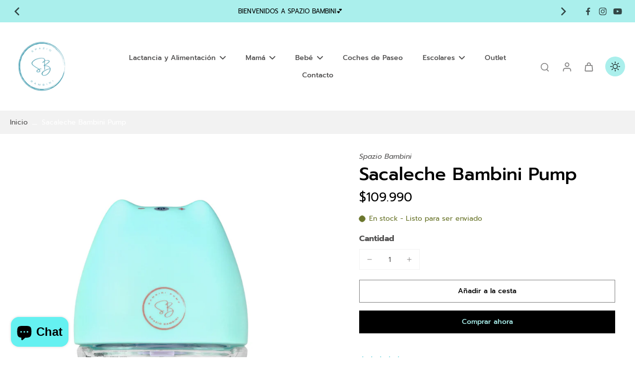

--- FILE ---
content_type: text/html; charset=utf-8
request_url: https://spaziobambini.cl/products/sacaleche-manos-libres
body_size: 64354
content:
<!doctype html>
<html class="no-js" lang="es">
  <head>
 <meta name="msvalidate.01" content="15EC76E6E0E8A17E3051D9E710AECA52" />
<meta charset="utf-8">
    <meta http-equiv="X-UA-Compatible" content="IE=edge">
    <meta name="viewport" content="width=device-width, initial-scale=1.0">
    <meta name="theme-color" content="">
    
      <link rel="canonical" href="https://spaziobambini.cl/products/sacaleche-manos-libres">
    
<link rel="icon" type="image/png" href="//spaziobambini.cl/cdn/shop/files/Logo_Spazio_Bambini_para_favicon_1.png?crop=center&height=32&v=1690224789&width=32"><link rel="preconnect" href="https://fonts.shopifycdn.com" crossorigin><title>
        Sacaleche Manos Libres
 &ndash; Spazio Bambini</title>
    
      <meta name="description" content="El sacaleches manos libres presenta un diseño portátil, liberando sus manos para lo que desee hacer, simplemente disfrute de una excelente extracción.">
    
    <link rel="preload" href="//spaziobambini.cl/cdn/shop/t/10/assets/theme.css?v=176648615984182758741742478972" as="style" crossorigin="anonymous" />
    <link rel="preload" href="//spaziobambini.cl/cdn/fonts/prompt/prompt_n4.55d12409b69157fbb5a35f8e7fe8e1c49ef883c4.woff2" as="font" type="font/woff2" crossorigin="anonymous" />
    
    

<meta property="og:site_name" content="Spazio Bambini">
<meta property="og:url" content="https://spaziobambini.cl/products/sacaleche-manos-libres">
<meta property="og:title" content="Sacaleche Manos Libres">
<meta property="og:type" content="product">
<meta property="og:description" content="El sacaleches manos libres presenta un diseño portátil, liberando sus manos para lo que desee hacer, simplemente disfrute de una excelente extracción."><meta property="og:image" content="http://spaziobambini.cl/cdn/shop/files/ExtractordeLeche_48c03004-c1ba-4fcc-aab7-7271ebbc93cc.png?v=1689864050">
  <meta property="og:image:secure_url" content="https://spaziobambini.cl/cdn/shop/files/ExtractordeLeche_48c03004-c1ba-4fcc-aab7-7271ebbc93cc.png?v=1689864050">
  <meta property="og:image:width" content="1200">
  <meta property="og:image:height" content="1200"><meta property="og:price:amount" content="109,990">
  <meta property="og:price:currency" content="CLP"><meta name="twitter:card" content="summary_large_image">
<meta name="twitter:title" content="Sacaleche Manos Libres">
<meta name="twitter:description" content="El sacaleches manos libres presenta un diseño portátil, liberando sus manos para lo que desee hacer, simplemente disfrute de una excelente extracción.">
<style data-shopify>@font-face {
  font-family: Prompt;
  font-weight: 500;
  font-style: normal;
  font-display: swap;
  src: url("//spaziobambini.cl/cdn/fonts/prompt/prompt_n5.b231ccbca402556fdd80c40f8be8d9a701e805e6.woff2") format("woff2"),
       url("//spaziobambini.cl/cdn/fonts/prompt/prompt_n5.c3ece48b1775a5fb96d7d412826aeb0230b47adb.woff") format("woff");
}

  @font-face {
  font-family: Prompt;
  font-weight: 400;
  font-style: normal;
  font-display: swap;
  src: url("//spaziobambini.cl/cdn/fonts/prompt/prompt_n4.55d12409b69157fbb5a35f8e7fe8e1c49ef883c4.woff2") format("woff2"),
       url("//spaziobambini.cl/cdn/fonts/prompt/prompt_n4.cb4fce1008c76d3a576d0fc88e84462b52c62ea8.woff") format("woff");
}

  @font-face {
  font-family: Prompt;
  font-weight: 500;
  font-style: normal;
  font-display: swap;
  src: url("//spaziobambini.cl/cdn/fonts/prompt/prompt_n5.b231ccbca402556fdd80c40f8be8d9a701e805e6.woff2") format("woff2"),
       url("//spaziobambini.cl/cdn/fonts/prompt/prompt_n5.c3ece48b1775a5fb96d7d412826aeb0230b47adb.woff") format("woff");
}

  @font-face {
  font-family: Prompt;
  font-weight: 500;
  font-style: normal;
  font-display: swap;
  src: url("//spaziobambini.cl/cdn/fonts/prompt/prompt_n5.b231ccbca402556fdd80c40f8be8d9a701e805e6.woff2") format("woff2"),
       url("//spaziobambini.cl/cdn/fonts/prompt/prompt_n5.c3ece48b1775a5fb96d7d412826aeb0230b47adb.woff") format("woff");
}

  @font-face {
  font-family: Assistant;
  font-weight: 400;
  font-style: normal;
  font-display: swap;
  src: url("//spaziobambini.cl/cdn/fonts/assistant/assistant_n4.9120912a469cad1cc292572851508ca49d12e768.woff2") format("woff2"),
       url("//spaziobambini.cl/cdn/fonts/assistant/assistant_n4.6e9875ce64e0fefcd3f4446b7ec9036b3ddd2985.woff") format("woff");
}


  @font-face {
  font-family: Prompt;
  font-weight: 700;
  font-style: normal;
  font-display: swap;
  src: url("//spaziobambini.cl/cdn/fonts/prompt/prompt_n7.b02601183b05e61fa7be166e9ccbe02488df9d4e.woff2") format("woff2"),
       url("//spaziobambini.cl/cdn/fonts/prompt/prompt_n7.0d3eedf3dbfa531020ce942da8ca46feac5ed856.woff") format("woff");
}

  @font-face {
  font-family: Prompt;
  font-weight: 400;
  font-style: italic;
  font-display: swap;
  src: url("//spaziobambini.cl/cdn/fonts/prompt/prompt_i4.362b631cc9d785c4bf92e3f9f332c42d636294ca.woff2") format("woff2"),
       url("//spaziobambini.cl/cdn/fonts/prompt/prompt_i4.45744fe70b84b111fe3d48873ef5b24443cf63bf.woff") format("woff");
}

  @font-face {
  font-family: Prompt;
  font-weight: 700;
  font-style: italic;
  font-display: swap;
  src: url("//spaziobambini.cl/cdn/fonts/prompt/prompt_i7.c0196827e2d7ad4d23aa059bfa7dea9b375ef0a1.woff2") format("woff2"),
       url("//spaziobambini.cl/cdn/fonts/prompt/prompt_i7.8cb478a58ee5103386ff964f66617c3a56e70296.woff") format("woff");
}
</style><link href="//spaziobambini.cl/cdn/shop/t/10/assets/theme.css?v=176648615984182758741742478972" rel="stylesheet" type="text/css" media="all" />
<style data-shopify>:root,
  *:before {
    --base-font-size: 0.875rem;
    --font-size-medium-mobile: 0.9rem;
    --font-size-medium: 1.0rem;
    --font-size-small: 0.625rem;
    --font-size-small-mobile: 0.5625rem;
    --font-size-normal: 0.75rem;
    --font-size-normal-mobile: 0.675rem;
    --font-size-large: 1.25rem;
    --font-size-large-mobile: 1.125rem;
    --heading-highlight-font-size: 100%;
    --h1-font-size: 3.825rem;
    --h2-font-size: 2.25rem;
    --h3-font-size: 1.35rem;
    --h4-font-size: 1.2375rem;
    --h5-font-size: 1.125rem;
    --h6-font-size: 1.0125rem;
    --base-font-size-mobile: 0.7875rem;
    --h1-font-size-mobile: 1.9125rem;
    --h2-font-size-mobile: 1.35rem;
    --h3-font-size-mobile: 0.945rem;
    --h4-font-size-mobile: 0.86625rem;
    --h5-font-size-mobile: 0.7875rem;
    --h6-font-size-mobile: 0.70875rem;
    --rating-star-size: 0.7rem;
    --border-radius: 0;
    --page-width: 1400px;
    --width-countdown: 7.875rem;
    --font-menu: Prompt, sans-serif;
    --font-menu-weight: 500;
    --font-menu-style: normal;
    --font-button: Prompt, sans-serif;
    --font-button-weight: 500;
    --font-button-style: normal;
    --font-body-family: Prompt, sans-serif;
    --font-body-style: normal;
    --font-body-weight: 400;
    --font-heading-family: Prompt, sans-serif;
    --font-heading-highlight: Assistant, sans-serif;
    --font-heading-highlight-style: normal;
    --font-heading-highlight-weight: 400;
    --font-heading-style: normal;
    --font-heading-weight: 500;
    --heading-text-tranform: none;
    --advanced-sections-spacing: 0px;
    --divider-spacing: -0;

    --colors-pulse-speech: 251, 133, 0;
    --image-treatment-overlay: 32, 32, 32;
    --image-treatment-text: 0, 0, 0;
    --colors-line-and-border: 242, 242, 242;
    --colors-line-and-border-base: 242, 242, 242;
    --colors-line-header: 242, 242, 242;
    --colors-line-footer: 0, 0, 0;
    --colors-background: 255, 255, 255;
    --colors-text: 82, 81, 81;
    --colors-heading: 0, 0, 0;
    --colors-heading-base: 0, 0, 0;
    --colors-background-secondary: 246, 246, 246;
    --colors-text-secondary: 82, 81, 81;
    --colors-heading-secondary: 0, 0, 0;
    --colors-text-link: 82, 81, 81;
    --background-color:  255, 255, 255;
    --background-color-header: 255, 255, 255;
    --colors-text-header: 82, 81, 81;
    --background-color-footer: 170, 239, 236;
    --colors-text-footer: 32, 32, 32;
    --colors-heading-footer: 0, 0, 0;
    --colors-text-link-footer: 0, 105, 251;
    --color-error: 225, 43, 40;
    --color-success: 5, 137, 66;
    --colors-price: 0, 0, 0;
    --colors-price-sale: 225, 43, 40;
    --colors-button-text: 170, 239, 236;
    --colors-button: 0, 0, 0;
    --colors-button-text-hover: 0, 0, 0;
    --colors-secondary-button: 0, 0, 0;
    --colors-button-hover: rgb(170, 239, 236);
    --colors-cart: 255, 102, 0;
    --colors-cart-text: 0, 0, 0;
    --colors-icon-rating: 255, 164, 34;
    --colors-transition-arrows: 0, 0, 0;
    --color-highlight: #000000;
    --background-pagination-slideshow: 255, 255, 255;
    --text-color-pagination-slideshow: 82, 81, 81;
    
      --background-secondary-button: transparent;
      --colors-line-secondary-button: 0, 0, 0;
    
    
      --button-width: 102%;
      --button-height: 500%;
      --button-transform: rotate3d(0,0,1,-10deg) translate3d(-130%,-10em,0);
      --button-transform-origin: 100% 0%;
    
    
      --height-parallax: 110%;
    
    
      --image-zoom: 1.05;
    
    --card-product-bg: rgba(0,0,0,0);
    --card-product-padding: 20px;
    --card-product-padding-mobile: 5px;
    --card-product-alignment: left;
    
    --width-scrollbar: 0;
    --card-product-ratio: 100.0%;
    --card-product-img-position:  absolute;
    --card-product-img-height:  0;
    --card-product-img-zoom:  scale(1.1);
    --height-header: 0px;
    --transition-card-loading: 600ms;
    --transition-card-image-hover: 500ms;
    --transition-slideshow: 600ms;
    --transition-image-hover: 600ms;
  }
  .dark,
  .dark *:before {
    --image-treatment-overlay: 32, 32, 32;
    --image-treatment-text: 255, 255, 255;
    --colors-line-and-border: 49, 49, 49;
    --colors-line-and-border-base: 49, 49, 49;
    --colors-line-header: 49, 49, 49;
    --colors-line-footer: 227, 227, 227;
    --colors-background: 255, 255, 255;
    --colors-text: 82, 81, 81;
    --colors-heading: 82, 81, 81;
    --colors-heading-base: 82, 81, 81;
    --background-color: 255, 255, 255;
    --colors-text-link: 32, 32, 32;
    --color-error: 252, 60, 68;
    --color-success: 66, 162, 70;
    --background-color-header: 82, 81, 81;
    --colors-text-header: 255, 255, 255;
    --background-color-footer: 246, 246, 246;
    --colors-text-footer: 82, 80, 81;
    --colors-heading-footer: 0, 0, 0;
    --colors-text-link-footer: 251, 133, 0;
    --colors-price: 0, 0, 0;
    --colors-price-sale: 252, 60, 68;
    --colors-button-text: 0, 0, 0;
    --colors-button: 255, 255, 255;
    --colors-button-text-hover: 0, 0, 0;
    --colors-secondary-button: 0, 0, 0;
    --colors-button-hover: rgb(170, 239, 236);
    --colors-cart: 255, 102, 0;
    --colors-cart-text: 255, 255, 255;
    --colors-background-secondary: 42, 42, 42;
    --colors-text-secondary: 153, 153, 153;
    --colors-heading-secondary: 255, 255, 255;
    --colors-icon-rating: 255, 164, 34;
    --colors-pulse-speech: 251, 133, 0;
    --colors-transition-arrows: 0, 0, 0;
    --color-highlight: #FFFFFF;
    
      --background-secondary-button: transparent;
      --colors-line-secondary-button: 0, 0, 0;
    
    --card-product-bg: rgba(0,0,0,0);
  }
  shopify-accelerated-checkout {
    --shopify-accelerated-checkout-button-border-radius: 0;
  }
  shopify-accelerated-checkout-cart {
    --shopify-accelerated-checkout-button-border-radius: 0;
    --shopify-accelerated-checkout-inline-alignment: end;
    --shopify-accelerated-checkout-button-block-size: 48px;
    --shopify-accelerated-checkout-button-inline-size: 48px;
  }
  
    [role="button"],
    [type="button"],
    .button {
      color: rgb(var(--colors-button-text-hover));
    }
    button.button-solid,
    .button.button-solid {
      border: none;
      background-color: var(--colors-button-hover);
    }
    button.button-disable-effect,
    .button.button-disable-effect,
    .payment-button .shopify-payment-button__button--unbranded {
      color: rgba(var(--colors-button-text-hover));
      background-color: var(--colors-button-hover);
    }
    .button-action {
      border: none;
      color: rgba(var(--colors-button-text-hover));
      background-color: var(--colors-button-hover);
    }
  
  [role="button"],
  [type="button"],
  .button {
    direction: ltr;
  }
  .header, .header *::before {
    --colors-text: var(--colors-text-header);
    --colors-heading: var(--colors-text-header);
    --colors-price: var(--colors-text-header);
    --colors-line-and-border: var(--colors-line-header);
  }
  #sticky-header-content .divider {
    --colors-line-and-border: var(--colors-line-header);
  }
  .paginate-slide-image {
    background: rgba(var(--background-pagination-slideshow));
    color: rgba(var(--text-color-pagination-slideshow));
  }

  @media (min-width: 1024px) {
    .paginate-slide-image {
      color: rgba(var(--text-color-pagination-slideshow));
    }
    .paginate-slide-image:hover {
      color: rgba(var(--text-color-pagination-slideshow));
    }
  }

  .section-quick-links,
  .section-quick-links *::before,
  .section-footer,
  .section-footer *::before {
    --colors-text: var(--colors-text-footer);
    --colors-heading: var(--colors-heading-footer);
    --colors-text-link: var(--colors-text-link-footer);
    --colors-line-and-border: var(--colors-line-footer);
  }
  .sticky-header {
    --font-body-weight: 700;
  }

  .scrollbar-horizontal {
    position: relative;
    -ms-overflow-style: none;
  }
  .scrollbar-horizontal::-webkit-scrollbar-track {
    background-color: #ececec;
  }
  .scrollbar-horizontal::-webkit-scrollbar {
    height: 3px;
  }

  .scrollbar-horizontal::-webkit-scrollbar-track {
    -webkit-box-shadow: inset 0 0 0px rgba(0, 0, 0, 0);
  }

  .scrollbar-horizontal::-webkit-scrollbar-thumb {
    visibility: visible;
    background-color: #747474;
  }

  .scrollbar-horizontal::-webkit-scrollbar-thumb:hover {
    background-color: #747474;
  }
  body.scrollbar-body::-webkit-scrollbar{
    width: 3px;
  }
  .scrollbar-body::-webkit-scrollbar-track{
    background: #ececec;
  }
  .scrollbar-horizontal {
    position: relative;
    -ms-overflow-style: none;
  }
  .scrollbar-horizontal::-webkit-scrollbar-track {
    background-color: #ececec;
  }
  .scrollbar-horizontal::-webkit-scrollbar {
    height: 3px;
  }

  .scrollbar-horizontal::-webkit-scrollbar-track {
    -webkit-box-shadow: inset 0 0 0px rgba(0, 0, 0, 0);
  }

  .scrollbar-horizontal::-webkit-scrollbar-thumb {
    visibility: visible;
    background-color: #747474;
  }

  .scrollbar-horizontal::-webkit-scrollbar-thumb:hover {
    background-color: #747474;
  }
  .scrollbar-body::-webkit-scrollbar{
    width: 3px;
  }
  .scrollbar-body::-webkit-scrollbar-track{
    background: #ececec;
  }
  .scrollbar-body.scrollbar-visible:active::-webkit-scrollbar-thumb,
  .scrollbar-body.scrollbar-visible:focus::-webkit-scrollbar-thumb,
  .scrollbar-body.scrollbar-visible:hover::-webkit-scrollbar-thumb {
    background: #747474;
    visibility: visible;
  }
  .scrollbar-body.scrollbar-visible::-webkit-scrollbar-track{
    background: transparent;
  }
  .scrollbar-body.scrollbar-visible::-webkit-scrollbar-thumb{
    background: transparent;
    visibility: visible;
  }
  .scrollbar-body::-webkit-scrollbar-thumb{
    background: #747474;
  }
  .animate-scroll-banner {
    animation: scrollX var(--duration, 10s) linear infinite var(--play-state, running) var(--direction);
  }
  .padding-scrollbar, .padding-scrollbar-header {
    padding-right: min(var(--width-scrollbar), 20px);
  }
  .rtl .padding-scrollbar-header {
    padding-left: min(var(--width-scrollbar), 20px);
    padding-right: 0;
  }
  
  
  .des-block iframe {
    width: 100%;
    height: 100%;
  }
  .toggle-compare  + label span:first-child,
  .toggle-compare:checked + label span:last-child {
    display: block
  }
  .toggle-compare  + label span:last-child,
  .toggle-compare:checked + label span:first-child {
    display: none;
  }
  .card-product:not(.recommendations) {}
  .dark .card-product:not(.recommendations) {background: transparent;}
  .card-product:not(.recommendations) .card-info,
  .card-product:not(.recommendations) .x-variants-data {
    padding-left: 5px;
    padding-right: 5px;
  }
  .card-product:not(.recommendations) .card-info .x-variants-data
  {
    padding-left: 0;
    padding-right: 0;
  }
  .card-product-slideshow {
      background: #f6f6f6;}
  .dark .card-product-slideshow {
      background: #2a2a2a;}
  button[class*='shopify-payment-button__more-options'] {
    color: rgba(var(--colors-text));
  }
  .group-discount:before,.group-discount:after {
    background-color: rgba(var(--colors-price-sale), 5%);
    content: "";
    position: absolute;
    right: 100%;
    height: 100%;
    top: 0;
    width: 1.25rem;
  }
  .shipping_insurance.group-discount:before,.shipping_insurance.group-discount:after {
    background-color: rgb(var(--colors-background-secondary));
  }
  .group-discount:after {
    left: 100%;
    right: auto;
  }
  @media (min-width: 768px){
    .list-layout .card-product:not(.recommendations) {
      padding-bottom: 0;
    }
    .list-layout .card-product:not(.recommendations) .card-info,
    .list-layout .card-product:not(.recommendations) .x-variants-data{
      padding-left: 0;
      padding-right: 0;
    }
    shopify-accelerated-checkout-cart {
    --shopify-accelerated-checkout-button-block-size: 46px;
    --shopify-accelerated-checkout-button-inline-size: 46px;
  }
  }
  @media (min-width: 1024px){
    .group-discount:before,.group-discount:after {
       width: 0;
    }
    .payment-button .shopify-payment-button__button--unbranded {
      color: rgb(var(--colors-button-text));
      background: rgba(var(--colors-button));
    }
    .card-product:not(.recommendations) .card-info,
    .card-product:not(.recommendations) .x-variants-data {
      padding-left: 20px;
      padding-right: 20px;
    }
    [role="button"],
    [type="button"],
    .button {
      color: rgba(var(--colors-button-text));
    }
    button.button-solid,
    .button.button-solid {
      border: none;
      box-shadow: none;
      color: rgb(var(--colors-button-text));
      background-color: rgba(var(--colors-button));
      overflow: hidden;
      background-origin: border-box;
    }
    button.button-solid:hover,
    .button.button-solid:hover {
      
      transition-delay: 0.5s;
      
      transition-property: background-color;
      background-color: var(--colors-button-hover);
      color: rgba(var(--colors-button-text-hover));
      background-origin: border-box;
    }
    .button-action {
      border: none;
      color: rgba(var(--colors-button-text-hover));
      background-color: var(--colors-button-hover);
    }
    button.button-disable-effect,
    .button.button-disable-effect {
      color: rgb(var(--colors-button-text));
      background-color: rgba(var(--colors-button));
    }
    button.button-disable-effect:hover,
    .button.button-disable-effect:hover {
      color: rgba(var(--colors-button-text-hover));
      background-color: var(--colors-button-hover);
    }
    
      button.button-solid:before,
      .button.button-solid:before {
        content: "";
        z-index: -1;
        position: absolute;
        top: 0;
        right: 0;
        bottom: 0;
        left: 0;
        width: var(--button-width);
        height: var(--button-height);
        background-color: var(--colors-button-hover);
        backface-visibility: hidden;
        will-change: transform;
        transform: var(--button-transform);
        transform-origin: var(--button-transform-origin);
        transition: transform 0.5s ease;
      }
      button.button-solid:hover:before,
      .button.button-solid:hover:before {
        transform: rotate3d(0,0,1,0) translateZ(0);
      }
    
    
  }
  .inventory-low-stock-status {
    
      --stock-color: #BF122A;
    
      color: var(--stock-color);
    }
  .dark .inventory-low-stock-status {
    
      --stock-color: #BF122A;
    
  }
  .inventory-in-stock-status {
    
      --stock-color: #6B762D;
    
      color: var(--stock-color);
  }
  .dark .inventory-in-stock-status {
    
      --stock-color: #858F4D;
    
  }
  .inventory-out-of-stock-status {
    
      --stock-color: #767474;
    
      color: var(--stock-color);
  }
  .dark .inventory-out-of-stock-status {
    
      --stock-color: #867F7F;
    
  }
  .inventory-status {
    background-color: var(--stock-color);
  }
  .card-testimonial {
      background: #f6f6f6;}
  .dark .card-testimonial {
      background: #2a2a2a;}/* App Shopify Subscription */
  .shopify_subscriptions_app_policy a {
    position: relative;
    margin-top: .5rem;
    margin-bottom: .5rem;
    color: rgba(var(--colors-text-link)) !important;
    text-decoration-thickness: 1px;
    background: linear-gradient(to right, rgba(0, 0, 0, 0), rgba(0, 0, 0, 0)), linear-gradient(to right, rgba(var(--colors-text-link), 1), rgba(var(--colors-text-link), 1), rgba(var(--colors-text-link), 1));
    background-size: 100% 0.1em, 0 0.1em;
    background-position: 100% 100%,100% 100%;
    background-repeat: no-repeat;
    transition: background-size 250ms;
  }
  .shopify_subscriptions_app_policy:after {
    clear: both;
    content: var(--tw-content);
    display: block;
  }
  @media (min-width: 1024px) {
    .shopify_subscriptions_app_policy a:hover {
      background-size: 0 .1em, 100% .1em;
      background-position: 100% 100%, 0% 100%;
    }
  }

  /* Recurpay Subscription App */
  #recurpay-account-widget {
    margin-top: 1rem;
  }
  .rtl .recurpay__widget .recurpay__group_frequency .recurpay__frequency_label_title {
    padding-right: 10px;
    right: 0.25rem;
  }
  .rtl .recurpay__widget .recurpay__group_title {
    text-align: right;
    margin-right: 0;
    margin-left: 0.5em;
  }
  .rtl .recurpay__widget .recurpay__group_subtitle {
    text-align: right;
  }
  .rtl .recurpay__widget .recurpay__description {
    text-align: right;
  }
  .rtl .recurpay__widget .recurpay__radio_group {
    margin-right: 0;
    margin-left: 10px;
  }
  .rtl .recurpay__widget .recurpay__offer_saving_message {
    padding-right: 10px;
    padding-left: 0;
  }
  .rtl .recurpay__widget .recurpay__offer_wrapper svg {
    margin-right: 0;
    margin-left: 10px;
  }
  .rtl .recurpay__widget .recurpay__group_frequency .recurpay__frequency_label_title:before {
    left: 0.5em;
    margin-right: -50%;
    right: auto;
    margin-left: 0
  }
  .rtl .recurpay__widget .recurpay__group_frequency .recurpay__frequency_label_title:after {
    right: 0.5em;
    left: auto;
    margin-left: 0;
  }
  .rtl .upgrade-subscription-cart .upgrade-icon-wrapper {
    text-align: right;
  }

  /* Seal Subscriptions */
  .sls-widget-branding {
    z-index: 20 !important;
  }
  .card .sealsubs-target-element, .card-product-fbt .sealsubs-target-element {
    display: none !important;
  }
  .seal-portal-link a {
    position: relative;
    margin-top: .5rem;
    margin-bottom: .5rem;
    color: rgba(var(--colors-text-link)) !important;
    text-decoration-thickness: 1px;
    background: linear-gradient(to right, rgba(0, 0, 0, 0), rgba(0, 0, 0, 0)), linear-gradient(to right, rgba(var(--colors-text-link), 1), rgba(var(--colors-text-link), 1), rgba(var(--colors-text-link), 1));
    background-size: 100% 0.1em, 0 0.1em;
    background-position: 100% 100%,100% 100%;
    background-repeat: no-repeat;
    transition: background-size 250ms;
  }
  .seal-portal-link:after {
    clear: both;
    content: var(--tw-content);
    display: block;
  }
  @media (min-width: 1024px) {
    .seal-portal-link a:hover {
      background-size: 0 .1em, 100% .1em;
      background-position: 100% 100%, 0% 100%;
    }
  }
  .rtl .sealsubs-container {
    text-align: right;
  }

  .full-unstyled-link.link-product-variant {
    font-size: 0.7875rem;
  }
  @media (min-width: 768px) {
    .full-unstyled-link.link-product-variant {
      font-size: 0.875rem;
    }
  }
  .back{
    position: absolute;
    top: 50%;
    left: 50%;
    white-space: nowrap;
    opacity: 0;
    transform: translate(-50%, -50%) translateY(100%) translateZ(0);
    transition-behavior: normal, normal;
    transition-duration: 0.6s, 0.6s;
    transition-timing-function: cubic-bezier(0.165, 0.84, 0.44, 1), cubic-bezier(0.165, 0.84, 0.44, 1);
    transition-delay: 0s, 0s;
    transition-property: transform, opacity;
  }
  .front{
    transform: translateZ(0);
    transition-behavior: normal, normal;
    transition-duration: 0.6s, 0.6s;
    transition-timing-function: cubic-bezier(0.165, 0.84, 0.44, 1), cubic-bezier(0.165, 0.84, 0.44, 1);
    transition-delay: 0s, 0s;
    transition-property: transform, opacity;
    border-bottom: 1px solid transparent;
  }
  .flip-container:hover .front{
    opacity: 0;
    transform: translateY(-100%) translateZ(0);
  }
  .flip-container:hover .back{
    opacity: 1;
    transform: translate(-50%, -50%) translateY(0%) translateZ(0);
    border-bottom: 1px solid rgba(var(--colors-text-link));
  }</style><script>
    const themeMode = 'switch';
    if ((localStorage.eurus_theme == 1 && themeMode == 'switch')
      || (themeMode == 'auto' && window.matchMedia('(prefers-color-scheme: dark)').matches)) {
      requestAnimationFrame(() => {
        document.documentElement.classList.add('dark');
      });
    } else if ((localStorage.eurus_theme == 0 && themeMode == 'switch')
      || (themeMode == 'auto' && window.matchMedia('(prefers-color-scheme: light)').matches)) {
      requestAnimationFrame(() => {
        document.documentElement.classList.remove('dark');
      });
    }
  </script>
    
    <script>window.performance && window.performance.mark && window.performance.mark('shopify.content_for_header.start');</script><meta name="google-site-verification" content="Sstx_9jeFo4gyohD3NfC9d9BbFAYE8whQaksKTDOYaM">
<meta id="shopify-digital-wallet" name="shopify-digital-wallet" content="/64642613472/digital_wallets/dialog">
<meta name="shopify-checkout-api-token" content="fe804ac45a73776e18cdbdfaf5b3ca53">
<meta id="in-context-paypal-metadata" data-shop-id="64642613472" data-venmo-supported="false" data-environment="production" data-locale="es_ES" data-paypal-v4="true" data-currency="CLP">
<link rel="alternate" type="application/json+oembed" href="https://spaziobambini.cl/products/sacaleche-manos-libres.oembed">
<script async="async" src="/checkouts/internal/preloads.js?locale=es-CL"></script>
<script id="shopify-features" type="application/json">{"accessToken":"fe804ac45a73776e18cdbdfaf5b3ca53","betas":["rich-media-storefront-analytics"],"domain":"spaziobambini.cl","predictiveSearch":true,"shopId":64642613472,"locale":"es"}</script>
<script>var Shopify = Shopify || {};
Shopify.shop = "spaziobambini.myshopify.com";
Shopify.locale = "es";
Shopify.currency = {"active":"CLP","rate":"1.0"};
Shopify.country = "CL";
Shopify.theme = {"name":"Nueva actualizacion 8.5.1","id":149616525536,"schema_name":"Eurus","schema_version":"8.5.1","theme_store_id":2048,"role":"main"};
Shopify.theme.handle = "null";
Shopify.theme.style = {"id":null,"handle":null};
Shopify.cdnHost = "spaziobambini.cl/cdn";
Shopify.routes = Shopify.routes || {};
Shopify.routes.root = "/";</script>
<script type="module">!function(o){(o.Shopify=o.Shopify||{}).modules=!0}(window);</script>
<script>!function(o){function n(){var o=[];function n(){o.push(Array.prototype.slice.apply(arguments))}return n.q=o,n}var t=o.Shopify=o.Shopify||{};t.loadFeatures=n(),t.autoloadFeatures=n()}(window);</script>
<script id="shop-js-analytics" type="application/json">{"pageType":"product"}</script>
<script defer="defer" async type="module" src="//spaziobambini.cl/cdn/shopifycloud/shop-js/modules/v2/client.init-shop-cart-sync_2Gr3Q33f.es.esm.js"></script>
<script defer="defer" async type="module" src="//spaziobambini.cl/cdn/shopifycloud/shop-js/modules/v2/chunk.common_noJfOIa7.esm.js"></script>
<script defer="defer" async type="module" src="//spaziobambini.cl/cdn/shopifycloud/shop-js/modules/v2/chunk.modal_Deo2FJQo.esm.js"></script>
<script type="module">
  await import("//spaziobambini.cl/cdn/shopifycloud/shop-js/modules/v2/client.init-shop-cart-sync_2Gr3Q33f.es.esm.js");
await import("//spaziobambini.cl/cdn/shopifycloud/shop-js/modules/v2/chunk.common_noJfOIa7.esm.js");
await import("//spaziobambini.cl/cdn/shopifycloud/shop-js/modules/v2/chunk.modal_Deo2FJQo.esm.js");

  window.Shopify.SignInWithShop?.initShopCartSync?.({"fedCMEnabled":true,"windoidEnabled":true});

</script>
<script>(function() {
  var isLoaded = false;
  function asyncLoad() {
    if (isLoaded) return;
    isLoaded = true;
    var urls = ["https:\/\/trust.conversionbear.com\/script?app=trust_badge\u0026shop=spaziobambini.myshopify.com","https:\/\/cdn.logbase.io\/lb-upsell-wrapper.js?shop=spaziobambini.myshopify.com","https:\/\/cdn.shopify.com\/s\/files\/1\/0597\/3783\/3627\/files\/tptinstall.min.js?v=1718591634\u0026t=tapita-seo-script-tags\u0026shop=spaziobambini.myshopify.com"];
    for (var i = 0; i < urls.length; i++) {
      var s = document.createElement('script');
      s.type = 'text/javascript';
      s.async = true;
      s.src = urls[i];
      var x = document.getElementsByTagName('script')[0];
      x.parentNode.insertBefore(s, x);
    }
  };
  if(window.attachEvent) {
    window.attachEvent('onload', asyncLoad);
  } else {
    window.addEventListener('load', asyncLoad, false);
  }
})();</script>
<script id="__st">var __st={"a":64642613472,"offset":-10800,"reqid":"6fc9b86b-30a9-489e-99ae-e12739e779da-1769110592","pageurl":"spaziobambini.cl\/products\/sacaleche-manos-libres","u":"6573a16bb822","p":"product","rtyp":"product","rid":8069715689696};</script>
<script>window.ShopifyPaypalV4VisibilityTracking = true;</script>
<script id="form-persister">!function(){'use strict';const t='contact',e='new_comment',n=[[t,t],['blogs',e],['comments',e],[t,'customer']],o='password',r='form_key',c=['recaptcha-v3-token','g-recaptcha-response','h-captcha-response',o],s=()=>{try{return window.sessionStorage}catch{return}},i='__shopify_v',u=t=>t.elements[r],a=function(){const t=[...n].map((([t,e])=>`form[action*='/${t}']:not([data-nocaptcha='true']) input[name='form_type'][value='${e}']`)).join(',');var e;return e=t,()=>e?[...document.querySelectorAll(e)].map((t=>t.form)):[]}();function m(t){const e=u(t);a().includes(t)&&(!e||!e.value)&&function(t){try{if(!s())return;!function(t){const e=s();if(!e)return;const n=u(t);if(!n)return;const o=n.value;o&&e.removeItem(o)}(t);const e=Array.from(Array(32),(()=>Math.random().toString(36)[2])).join('');!function(t,e){u(t)||t.append(Object.assign(document.createElement('input'),{type:'hidden',name:r})),t.elements[r].value=e}(t,e),function(t,e){const n=s();if(!n)return;const r=[...t.querySelectorAll(`input[type='${o}']`)].map((({name:t})=>t)),u=[...c,...r],a={};for(const[o,c]of new FormData(t).entries())u.includes(o)||(a[o]=c);n.setItem(e,JSON.stringify({[i]:1,action:t.action,data:a}))}(t,e)}catch(e){console.error('failed to persist form',e)}}(t)}const f=t=>{if('true'===t.dataset.persistBound)return;const e=function(t,e){const n=function(t){return'function'==typeof t.submit?t.submit:HTMLFormElement.prototype.submit}(t).bind(t);return function(){let t;return()=>{t||(t=!0,(()=>{try{e(),n()}catch(t){(t=>{console.error('form submit failed',t)})(t)}})(),setTimeout((()=>t=!1),250))}}()}(t,(()=>{m(t)}));!function(t,e){if('function'==typeof t.submit&&'function'==typeof e)try{t.submit=e}catch{}}(t,e),t.addEventListener('submit',(t=>{t.preventDefault(),e()})),t.dataset.persistBound='true'};!function(){function t(t){const e=(t=>{const e=t.target;return e instanceof HTMLFormElement?e:e&&e.form})(t);e&&m(e)}document.addEventListener('submit',t),document.addEventListener('DOMContentLoaded',(()=>{const e=a();for(const t of e)f(t);var n;n=document.body,new window.MutationObserver((t=>{for(const e of t)if('childList'===e.type&&e.addedNodes.length)for(const t of e.addedNodes)1===t.nodeType&&'FORM'===t.tagName&&a().includes(t)&&f(t)})).observe(n,{childList:!0,subtree:!0,attributes:!1}),document.removeEventListener('submit',t)}))}()}();</script>
<script integrity="sha256-4kQ18oKyAcykRKYeNunJcIwy7WH5gtpwJnB7kiuLZ1E=" data-source-attribution="shopify.loadfeatures" defer="defer" src="//spaziobambini.cl/cdn/shopifycloud/storefront/assets/storefront/load_feature-a0a9edcb.js" crossorigin="anonymous"></script>
<script data-source-attribution="shopify.dynamic_checkout.dynamic.init">var Shopify=Shopify||{};Shopify.PaymentButton=Shopify.PaymentButton||{isStorefrontPortableWallets:!0,init:function(){window.Shopify.PaymentButton.init=function(){};var t=document.createElement("script");t.src="https://spaziobambini.cl/cdn/shopifycloud/portable-wallets/latest/portable-wallets.es.js",t.type="module",document.head.appendChild(t)}};
</script>
<script data-source-attribution="shopify.dynamic_checkout.buyer_consent">
  function portableWalletsHideBuyerConsent(e){var t=document.getElementById("shopify-buyer-consent"),n=document.getElementById("shopify-subscription-policy-button");t&&n&&(t.classList.add("hidden"),t.setAttribute("aria-hidden","true"),n.removeEventListener("click",e))}function portableWalletsShowBuyerConsent(e){var t=document.getElementById("shopify-buyer-consent"),n=document.getElementById("shopify-subscription-policy-button");t&&n&&(t.classList.remove("hidden"),t.removeAttribute("aria-hidden"),n.addEventListener("click",e))}window.Shopify?.PaymentButton&&(window.Shopify.PaymentButton.hideBuyerConsent=portableWalletsHideBuyerConsent,window.Shopify.PaymentButton.showBuyerConsent=portableWalletsShowBuyerConsent);
</script>
<script>
  function portableWalletsCleanup(e){e&&e.src&&console.error("Failed to load portable wallets script "+e.src);var t=document.querySelectorAll("shopify-accelerated-checkout .shopify-payment-button__skeleton, shopify-accelerated-checkout-cart .wallet-cart-button__skeleton"),e=document.getElementById("shopify-buyer-consent");for(let e=0;e<t.length;e++)t[e].remove();e&&e.remove()}function portableWalletsNotLoadedAsModule(e){e instanceof ErrorEvent&&"string"==typeof e.message&&e.message.includes("import.meta")&&"string"==typeof e.filename&&e.filename.includes("portable-wallets")&&(window.removeEventListener("error",portableWalletsNotLoadedAsModule),window.Shopify.PaymentButton.failedToLoad=e,"loading"===document.readyState?document.addEventListener("DOMContentLoaded",window.Shopify.PaymentButton.init):window.Shopify.PaymentButton.init())}window.addEventListener("error",portableWalletsNotLoadedAsModule);
</script>

<script type="module" src="https://spaziobambini.cl/cdn/shopifycloud/portable-wallets/latest/portable-wallets.es.js" onError="portableWalletsCleanup(this)" crossorigin="anonymous"></script>
<script nomodule>
  document.addEventListener("DOMContentLoaded", portableWalletsCleanup);
</script>

<link id="shopify-accelerated-checkout-styles" rel="stylesheet" media="screen" href="https://spaziobambini.cl/cdn/shopifycloud/portable-wallets/latest/accelerated-checkout-backwards-compat.css" crossorigin="anonymous">
<style id="shopify-accelerated-checkout-cart">
        #shopify-buyer-consent {
  margin-top: 1em;
  display: inline-block;
  width: 100%;
}

#shopify-buyer-consent.hidden {
  display: none;
}

#shopify-subscription-policy-button {
  background: none;
  border: none;
  padding: 0;
  text-decoration: underline;
  font-size: inherit;
  cursor: pointer;
}

#shopify-subscription-policy-button::before {
  box-shadow: none;
}

      </style>

<script>window.performance && window.performance.mark && window.performance.mark('shopify.content_for_header.end');</script>
    

    

    <style data-shopify>
      @font-face {
  font-family: Prompt;
  font-weight: 400;
  font-style: normal;
  font-display: swap;
  src: url("//spaziobambini.cl/cdn/fonts/prompt/prompt_n4.55d12409b69157fbb5a35f8e7fe8e1c49ef883c4.woff2") format("woff2"),
       url("//spaziobambini.cl/cdn/fonts/prompt/prompt_n4.cb4fce1008c76d3a576d0fc88e84462b52c62ea8.woff") format("woff");
}

    </style>
  <!-- BEGIN app block: shopify://apps/tapita-seo-speed/blocks/app-embed/cd37ca7a-40ad-4fdc-afd3-768701482209 -->



<script class="tpt-seo-schema">
    var tapitaSeoVer = 1177;
    var tptAddedSchemas = [];
</script>






    <!-- BEGIN app snippet: product-schema -->

  <!-- END app snippet -->



  




<!-- BEGIN app snippet: alter-schemas -->




<script>
    (function disableSchemasByType(schemaTypesToDisable = []) {
        if (!schemaTypesToDisable.length) return;
        const DEBUG = window.location.href?.includes("debug");
        const log = (...a) => DEBUG && console.log(...a);
        const removeAttrsDeep = (root, attrs) => {
            root.querySelectorAll("*").forEach((el) =>
                attrs.forEach((a) => el.removeAttribute(a))
            );
        };
        const extractTypesFromJsonLD = (json) => {
            const types = new Set();
            const walk = (v) => {
                if (!v) return;
                if (Array.isArray(v)) return v.forEach(walk);
                if (typeof v === "object") {
                    if (v["@type"]) {
                        (Array.isArray(v["@type"])
                            ? v["@type"]
                            : [v["@type"]]
                        ).forEach((t) => types.add(t));
                    }
                    if (v["@graph"]) walk(v["@graph"]);
                }
            };
            walk(json);
            return types;
        };
        const matchesSchemaType = (value) =>
            value && schemaTypesToDisable.some((t) => value.includes(t));
        const handleJsonLD = (container = document) => {
            container
                .querySelectorAll(
                    'script[type="application/ld+json"]:not([author="tpt"])'
                )
                .forEach((script) => {
                    try {
                        const json = JSON.parse(script.textContent);
                        const types = extractTypesFromJsonLD(json);
                        if (
                            [...types].some((t) => schemaTypesToDisable.includes(t))
                        ) {
                            script.type = "application/ldjson-disabled";
                            log("Disabled JSON-LD:", script);
                        }
                    } catch {}
                });
        };
        const handleMicrodata = (container = document) => {
            container
                .querySelectorAll(
                    schemaTypesToDisable
                        .map((t) => `[itemtype*="schema.org/${t}"]`)
                        .join(",")
                )
                .forEach((el) => {
                    el.removeAttribute("itemscope");
                    el.removeAttribute("itemtype");
                    el.removeAttribute("itemprop");
                    removeAttrsDeep(el, ["itemprop"]);
                });
        };
        const handleRDFa = (container = document) => {
            container
                .querySelectorAll(
                    schemaTypesToDisable
                        .map(
                            (t) =>
                                `[typeof*="${t}"],[vocab*="schema.org"][typeof*="${t}"]`
                        )
                        .join(",")
                )
                .forEach((el) => {
                    el.removeAttribute("vocab");
                    el.removeAttribute("typeof");
                    el.removeAttribute("property");
                    removeAttrsDeep(el, ["property"]);
                });
        };
        const processSchemas = (container) => {
            handleJsonLD(container);
            handleMicrodata(container);
            handleRDFa(container);
        };
        processSchemas();
        const observer = new MutationObserver((mutations) => {
            mutations.forEach((m) => {
                m.addedNodes.forEach((n) => {
                    if (n.nodeType !== 1) return;

                    if (
                        n.tagName === "SCRIPT" &&
                        n.type === "application/ld+json" &&
                        n.getAttribute("author") !== "tpt"
                    ) {
                        handleJsonLD(n.parentElement);
                        return;
                    }

                    const itemType = n.getAttribute?.("itemtype");
                    const typeOf = n.getAttribute?.("typeof");

                    if (matchesSchemaType(itemType) || matchesSchemaType(typeOf)) {
                        handleMicrodata(n.parentElement);
                        handleRDFa(n.parentElement);
                    } else {
                        processSchemas(n);
                    }
                });

                if (m.type === "attributes") {
                    const t = m.target;

                    if (
                        t.tagName === "SCRIPT" &&
                        t.type === "application/ld+json" &&
                        t.getAttribute("author") !== "tpt"
                    ) {
                        handleJsonLD(t.parentElement);
                    }

                    if (
                        m.attributeName === "itemtype" &&
                        matchesSchemaType(t.getAttribute("itemtype"))
                    ) {
                        handleMicrodata(t.parentElement);
                    }

                    if (
                        m.attributeName === "typeof" &&
                        matchesSchemaType(t.getAttribute("typeof"))
                    ) {
                        handleRDFa(t.parentElement);
                    }
                }
            });
        });

        observer.observe(document.body || document.documentElement, {
            childList: true,
            subtree: true,
            attributes: true,
            attributeFilter: ["itemtype", "typeof", "type"],
        });

        log("Schema disabler initialized with types:", schemaTypesToDisable);
    })(window.tptAddedSchemas);
</script><!-- END app snippet -->


<script class="tpt-seo-schema">
    var instantPageUrl = "https://cdn.shopify.com/extensions/019bbbb9-e942-7603-927f-93a888f220ea/tapita-seo-schema-175/assets/instantpage.js";
    var tptMetaDataConfigUrl = 'https://cdn.shopify.com/s/files/1/0646/4261/3472/t/10/assets/tapita-meta-data.json?v=1742830321';
    // ADD META TITLE / DESCRIPTION WHEN tptMetaDataConfigUrl valid
    const createMetaTag = (descriptionValue) => {
        const metaTag = document.createElement('meta');
        metaTag.setAttribute('name', 'description');
        metaTag.setAttribute('content', descriptionValue);
        const headTag = document.querySelector('head');
        headTag.appendChild(metaTag);
    }
    const replaceMetaTagContent = (titleValue, descriptionValue, needReplaceVar) => {
        const disableReplacingTitle = !!window._tpt_no_replacing_plain_title
        const disableReplacingDescription = !!window._tpt_no_replacing_plain_desc
        const config = { attributes: true, childList: true, subtree: true};
        const header = document.getElementsByTagName('head')[0];
        let i = 0;
        const callback = (mutationList, observer) => {
            i++;
            const title = document.getElementsByTagName('title')[0];
            const ogTitle = document.querySelector('meta[property="og:title"]');
            const twitterTitle = document.querySelector('meta[name="twitter:title"]');
            const newTitle = needReplaceVar ? replaceVar(titleValue) : titleValue;
            const newDescription = needReplaceVar ? replaceVar(descriptionValue) : descriptionValue;
            if(titleValue && document && document.title != newTitle && !disableReplacingTitle){
                document.title = newTitle;
            }
            if(ogTitle && (ogTitle?.content != newTitle)){
                ogTitle?.setAttribute('content', newTitle);
            }
            if(twitterTitle && (twitterTitle?.content != newTitle)){
                twitterTitle?.setAttribute('content', newTitle);
            }
            const metaDescriptionTagList = document.querySelectorAll('meta[name="description"]');
            const ogDescriptionTagList = document.querySelector('meta[property="og:description"]');
            const twitterDescriptionTagList = document.querySelector('meta[name="twitter:description"]');
            try {
                if(ogDescriptionTagList && newDescription && (ogDescriptionTagList?.content != newDescription)) {
                    ogDescriptionTagList?.setAttribute('content', newDescription);
                }
                if(twitterDescriptionTagList && newDescription && (twitterDescriptionTagList?.content != newDescription)){
                    twitterDescriptionTagList?.setAttribute('content', newDescription);
                }
            } catch (err) {

            }
            if (descriptionValue) {
                if(metaDescriptionTagList?.length == 0){
                    try {
                    createMetaTag(newDescription);
                    } catch (err) {
                    //
                    }
                }
                metaDescriptionTagList?.forEach(metaDescriptionTag=>{
                    if(metaDescriptionTag.content != newDescription && !disableReplacingDescription){
                    metaDescriptionTag.content = newDescription;
                    }
                })
            }
            if(observer && i > 1000){
                observer.disconnect();
            }
        };
        callback();
        setTimeout(callback, 100);
        const observer = new MutationObserver(callback);
        if(observer){
            observer.observe(header, config);
        }
    }
    if (tptMetaDataConfigUrl) {
        fetch(tptMetaDataConfigUrl)
        .then(response => response.json())
        .then((data) => {
            if(!data) return;
            const instantPage = data?.instantPage || false;
            const excludedPaths = [
                '/cart',
                '/checkout',
                '/account',
                '/search',
                'logout',
                'login',
                'customer'
            ];
            if (!window.FPConfig || !window.FPConfig.ignoreKeywords || !Array.isArray(window.FPConfig.ignoreKeywords)) {
                window.FPConfig = { ignoreKeywords : excludedPaths };
            } else {
                window.FPConfig.ignoreKeywords = window.FPConfig.ignoreKeywords.concat(excludedPaths);
            }
            var toEnableInstantPageByPath = true;
            if (window.location.pathname && window.location.pathname.includes) {
                excludedPaths.forEach(excludedPath => {
                    if (window.location.pathname.includes(excludedPath)) {
                        toEnableInstantPageByPath = false;
                    }
                });
            }
            const spcBar = document ? document.getElementById('shopify-pc__banner') : null;
            if (spcBar)
                toEnableInstantPageByPath = false;
            if (window.document &&
                window.document.location &&
                window.document.location.pathname &&
                window.document.location.pathname.includes) {
                excludedPaths.forEach(excludedPath => {
                    if (window.document.location.pathname.includes(excludedPath)) {
                        toEnableInstantPageByPath = false;
                    }
                });
            }
            if(instantPage && toEnableInstantPageByPath){
                const tptAddInstantPage =  setInterval(function () {
                    try {
                        if(document && document.body && (window.top === window.self)){
                            var instantScript = document.createElement('script');
                            instantScript.src = instantPageUrl;
                            document.body.appendChild(instantScript);
                            clearInterval(tptAddInstantPage);
                        }
                    } catch (err) {
                        //
                    }
                }, 500);
            }
        });
    }
    if (window.tapita_meta_page_title || window.tapita_meta_page_description) {
        replaceMetaTagContent(window.tapita_meta_page_title, window.tapita_meta_page_description, false);
    }
</script>



<!-- END app block --><!-- BEGIN app block: shopify://apps/judge-me-reviews/blocks/judgeme_core/61ccd3b1-a9f2-4160-9fe9-4fec8413e5d8 --><!-- Start of Judge.me Core -->






<link rel="dns-prefetch" href="https://cdnwidget.judge.me">
<link rel="dns-prefetch" href="https://cdn.judge.me">
<link rel="dns-prefetch" href="https://cdn1.judge.me">
<link rel="dns-prefetch" href="https://api.judge.me">

<script data-cfasync='false' class='jdgm-settings-script'>window.jdgmSettings={"pagination":5,"disable_web_reviews":false,"badge_no_review_text":"Sin reseñas","badge_n_reviews_text":"{{ n }} reseña/reseñas","badge_star_color":"#3CC5D2","hide_badge_preview_if_no_reviews":true,"badge_hide_text":false,"enforce_center_preview_badge":false,"widget_title":"Reseñas de Clientes","widget_open_form_text":"Escribir una reseña","widget_close_form_text":"Cancelar reseña","widget_refresh_page_text":"Actualizar página","widget_summary_text":"Basado en {{ number_of_reviews }} reseña/reseñas","widget_no_review_text":"Sé el primero en escribir una reseña","widget_name_field_text":"Nombre","widget_verified_name_field_text":"Nombre Verificado (público)","widget_name_placeholder_text":"Nombre","widget_required_field_error_text":"Este campo es obligatorio.","widget_email_field_text":"Dirección de correo electrónico","widget_verified_email_field_text":"Correo electrónico Verificado (privado, no se puede editar)","widget_email_placeholder_text":"Tu dirección de correo electrónico","widget_email_field_error_text":"Por favor, ingresa una dirección de correo electrónico válida.","widget_rating_field_text":"Calificación","widget_review_title_field_text":"Título de la Reseña","widget_review_title_placeholder_text":"Da un título a tu reseña","widget_review_body_field_text":"Contenido de la reseña","widget_review_body_placeholder_text":"Empieza a escribir aquí...","widget_pictures_field_text":"Imagen/Video (opcional)","widget_submit_review_text":"Enviar Reseña","widget_submit_verified_review_text":"Enviar Reseña Verificada","widget_submit_success_msg_with_auto_publish":"¡Gracias! Por favor, actualiza la página en unos momentos para ver tu reseña. Puedes eliminar o editar tu reseña iniciando sesión en \u003ca href='https://judge.me/login' target='_blank' rel='nofollow noopener'\u003eJudge.me\u003c/a\u003e","widget_submit_success_msg_no_auto_publish":"¡Gracias! Tu reseña se publicará tan pronto como sea aprobada por el administrador de la tienda. Puedes eliminar o editar tu reseña iniciando sesión en \u003ca href='https://judge.me/login' target='_blank' rel='nofollow noopener'\u003eJudge.me\u003c/a\u003e","widget_show_default_reviews_out_of_total_text":"Mostrando {{ n_reviews_shown }} de {{ n_reviews }} reseñas.","widget_show_all_link_text":"Mostrar todas","widget_show_less_link_text":"Mostrar menos","widget_author_said_text":"{{ reviewer_name }} dijo:","widget_days_text":"hace {{ n }} día/días","widget_weeks_text":"hace {{ n }} semana/semanas","widget_months_text":"hace {{ n }} mes/meses","widget_years_text":"hace {{ n }} año/años","widget_yesterday_text":"Ayer","widget_today_text":"Hoy","widget_replied_text":"\u003e\u003e {{ shop_name }} respondió:","widget_read_more_text":"Leer más","widget_reviewer_name_as_initial":"","widget_rating_filter_color":"#3CC5D2","widget_rating_filter_see_all_text":"Ver todas las reseñas","widget_sorting_most_recent_text":"Más Recientes","widget_sorting_highest_rating_text":"Mayor Calificación","widget_sorting_lowest_rating_text":"Menor Calificación","widget_sorting_with_pictures_text":"Solo Imágenes","widget_sorting_most_helpful_text":"Más Útiles","widget_open_question_form_text":"Hacer una pregunta","widget_reviews_subtab_text":"Reseñas","widget_questions_subtab_text":"Preguntas","widget_question_label_text":"Pregunta","widget_answer_label_text":"Respuesta","widget_question_placeholder_text":"Escribe tu pregunta aquí","widget_submit_question_text":"Enviar Pregunta","widget_question_submit_success_text":"¡Gracias por tu pregunta! Te notificaremos una vez que sea respondida.","widget_star_color":"#3CC5D2","verified_badge_text":"Verificado","verified_badge_bg_color":"#3CC5D2","verified_badge_text_color":"","verified_badge_placement":"left-of-reviewer-name","widget_review_max_height":"","widget_hide_border":false,"widget_social_share":false,"widget_thumb":false,"widget_review_location_show":false,"widget_location_format":"country_iso_code","all_reviews_include_out_of_store_products":true,"all_reviews_out_of_store_text":"(fuera de la tienda)","all_reviews_pagination":100,"all_reviews_product_name_prefix_text":"sobre","enable_review_pictures":true,"enable_question_anwser":false,"widget_theme":"","review_date_format":"mm/dd/yyyy","default_sort_method":"most-recent","widget_product_reviews_subtab_text":"Reseñas de Productos","widget_shop_reviews_subtab_text":"Reseñas de la Tienda","widget_other_products_reviews_text":"Reseñas para otros productos","widget_store_reviews_subtab_text":"Reseñas de la tienda","widget_no_store_reviews_text":"Esta tienda no ha recibido ninguna reseña todavía","widget_web_restriction_product_reviews_text":"Este producto no ha recibido ninguna reseña todavía","widget_no_items_text":"No se encontraron elementos","widget_show_more_text":"Mostrar más","widget_write_a_store_review_text":"Escribir una Reseña de la Tienda","widget_other_languages_heading":"Reseñas en Otros Idiomas","widget_translate_review_text":"Traducir reseña a {{ language }}","widget_translating_review_text":"Traduciendo...","widget_show_original_translation_text":"Mostrar original ({{ language }})","widget_translate_review_failed_text":"No se pudo traducir la reseña.","widget_translate_review_retry_text":"Reintentar","widget_translate_review_try_again_later_text":"Intentar más tarde","show_product_url_for_grouped_product":false,"widget_sorting_pictures_first_text":"Imágenes Primero","show_pictures_on_all_rev_page_mobile":false,"show_pictures_on_all_rev_page_desktop":false,"floating_tab_hide_mobile_install_preference":false,"floating_tab_button_name":"★ Reseñas","floating_tab_title":"Deja que los clientes hablen por nosotros","floating_tab_button_color":"","floating_tab_button_background_color":"","floating_tab_url":"","floating_tab_url_enabled":false,"floating_tab_tab_style":"text","all_reviews_text_badge_text":"Los clientes nos califican {{ shop.metafields.judgeme.all_reviews_rating | round: 1 }}/5 basado en {{ shop.metafields.judgeme.all_reviews_count }} reseñas.","all_reviews_text_badge_text_branded_style":"{{ shop.metafields.judgeme.all_reviews_rating | round: 1 }} de 5 estrellas basado en {{ shop.metafields.judgeme.all_reviews_count }} reseñas","is_all_reviews_text_badge_a_link":false,"show_stars_for_all_reviews_text_badge":false,"all_reviews_text_badge_url":"","all_reviews_text_style":"branded","all_reviews_text_color_style":"judgeme_brand_color","all_reviews_text_color":"#108474","all_reviews_text_show_jm_brand":true,"featured_carousel_show_header":true,"featured_carousel_title":"Deja que los clientes hablen por nosotros","testimonials_carousel_title":"Los clientes nos dicen","videos_carousel_title":"Historias de clientes reales","cards_carousel_title":"Los clientes nos dicen","featured_carousel_count_text":"de {{ n }} reseñas","featured_carousel_add_link_to_all_reviews_page":false,"featured_carousel_url":"","featured_carousel_show_images":true,"featured_carousel_autoslide_interval":5,"featured_carousel_arrows_on_the_sides":false,"featured_carousel_height":250,"featured_carousel_width":80,"featured_carousel_image_size":0,"featured_carousel_image_height":250,"featured_carousel_arrow_color":"#eeeeee","verified_count_badge_style":"branded","verified_count_badge_orientation":"horizontal","verified_count_badge_color_style":"judgeme_brand_color","verified_count_badge_color":"#108474","is_verified_count_badge_a_link":false,"verified_count_badge_url":"","verified_count_badge_show_jm_brand":true,"widget_rating_preset_default":5,"widget_first_sub_tab":"product-reviews","widget_show_histogram":true,"widget_histogram_use_custom_color":true,"widget_pagination_use_custom_color":true,"widget_star_use_custom_color":true,"widget_verified_badge_use_custom_color":true,"widget_write_review_use_custom_color":false,"picture_reminder_submit_button":"Upload Pictures","enable_review_videos":false,"mute_video_by_default":false,"widget_sorting_videos_first_text":"Videos Primero","widget_review_pending_text":"Pendiente","featured_carousel_items_for_large_screen":3,"social_share_options_order":"Facebook,Twitter","remove_microdata_snippet":true,"disable_json_ld":true,"enable_json_ld_products":false,"preview_badge_show_question_text":false,"preview_badge_no_question_text":"Sin preguntas","preview_badge_n_question_text":"{{ number_of_questions }} pregunta/preguntas","qa_badge_show_icon":false,"qa_badge_position":"same-row","remove_judgeme_branding":true,"widget_add_search_bar":false,"widget_search_bar_placeholder":"Buscar","widget_sorting_verified_only_text":"Solo verificadas","featured_carousel_theme":"default","featured_carousel_show_rating":true,"featured_carousel_show_title":true,"featured_carousel_show_body":true,"featured_carousel_show_date":false,"featured_carousel_show_reviewer":true,"featured_carousel_show_product":false,"featured_carousel_header_background_color":"#108474","featured_carousel_header_text_color":"#ffffff","featured_carousel_name_product_separator":"reviewed","featured_carousel_full_star_background":"#108474","featured_carousel_empty_star_background":"#dadada","featured_carousel_vertical_theme_background":"#f9fafb","featured_carousel_verified_badge_enable":true,"featured_carousel_verified_badge_color":"#108474","featured_carousel_border_style":"round","featured_carousel_review_line_length_limit":3,"featured_carousel_more_reviews_button_text":"Leer más reseñas","featured_carousel_view_product_button_text":"Ver producto","all_reviews_page_load_reviews_on":"scroll","all_reviews_page_load_more_text":"Cargar Más Reseñas","disable_fb_tab_reviews":false,"enable_ajax_cdn_cache":false,"widget_advanced_speed_features":5,"widget_public_name_text":"mostrado públicamente como","default_reviewer_name":"John Smith","default_reviewer_name_has_non_latin":true,"widget_reviewer_anonymous":"Anónimo","medals_widget_title":"Medallas de Reseñas Judge.me","medals_widget_background_color":"#f9fafb","medals_widget_position":"footer_all_pages","medals_widget_border_color":"#f9fafb","medals_widget_verified_text_position":"left","medals_widget_use_monochromatic_version":false,"medals_widget_elements_color":"#108474","show_reviewer_avatar":true,"widget_invalid_yt_video_url_error_text":"No es una URL de video de YouTube","widget_max_length_field_error_text":"Por favor, ingresa no más de {0} caracteres.","widget_show_country_flag":false,"widget_show_collected_via_shop_app":true,"widget_verified_by_shop_badge_style":"light","widget_verified_by_shop_text":"Verificado por la Tienda","widget_show_photo_gallery":false,"widget_load_with_code_splitting":true,"widget_ugc_install_preference":false,"widget_ugc_title":"Hecho por nosotros, Compartido por ti","widget_ugc_subtitle":"Etiquétanos para ver tu imagen destacada en nuestra página","widget_ugc_arrows_color":"#ffffff","widget_ugc_primary_button_text":"Comprar Ahora","widget_ugc_primary_button_background_color":"#108474","widget_ugc_primary_button_text_color":"#ffffff","widget_ugc_primary_button_border_width":"0","widget_ugc_primary_button_border_style":"none","widget_ugc_primary_button_border_color":"#108474","widget_ugc_primary_button_border_radius":"25","widget_ugc_secondary_button_text":"Cargar Más","widget_ugc_secondary_button_background_color":"#ffffff","widget_ugc_secondary_button_text_color":"#108474","widget_ugc_secondary_button_border_width":"2","widget_ugc_secondary_button_border_style":"solid","widget_ugc_secondary_button_border_color":"#108474","widget_ugc_secondary_button_border_radius":"25","widget_ugc_reviews_button_text":"Ver Reseñas","widget_ugc_reviews_button_background_color":"#ffffff","widget_ugc_reviews_button_text_color":"#108474","widget_ugc_reviews_button_border_width":"2","widget_ugc_reviews_button_border_style":"solid","widget_ugc_reviews_button_border_color":"#108474","widget_ugc_reviews_button_border_radius":"25","widget_ugc_reviews_button_link_to":"judgeme-reviews-page","widget_ugc_show_post_date":true,"widget_ugc_max_width":"800","widget_rating_metafield_value_type":true,"widget_primary_color":"#3CC5D2","widget_enable_secondary_color":false,"widget_secondary_color":"#edf5f5","widget_summary_average_rating_text":"{{ average_rating }} de 5","widget_media_grid_title":"Fotos y videos de clientes","widget_media_grid_see_more_text":"Ver más","widget_round_style":false,"widget_show_product_medals":true,"widget_verified_by_judgeme_text":"Verificado por Judge.me","widget_show_store_medals":true,"widget_verified_by_judgeme_text_in_store_medals":"Verificado por Judge.me","widget_media_field_exceed_quantity_message":"Lo sentimos, solo podemos aceptar {{ max_media }} para una reseña.","widget_media_field_exceed_limit_message":"{{ file_name }} es demasiado grande, por favor selecciona un {{ media_type }} menor a {{ size_limit }}MB.","widget_review_submitted_text":"¡Reseña Enviada!","widget_question_submitted_text":"¡Pregunta Enviada!","widget_close_form_text_question":"Cancelar","widget_write_your_answer_here_text":"Escribe tu respuesta aquí","widget_enabled_branded_link":true,"widget_show_collected_by_judgeme":true,"widget_reviewer_name_color":"","widget_write_review_text_color":"","widget_write_review_bg_color":"","widget_collected_by_judgeme_text":"recopilado por Judge.me","widget_pagination_type":"standard","widget_load_more_text":"Cargar Más","widget_load_more_color":"#3CC5D2","widget_full_review_text":"Reseña Completa","widget_read_more_reviews_text":"Leer Más Reseñas","widget_read_questions_text":"Leer Preguntas","widget_questions_and_answers_text":"Preguntas y Respuestas","widget_verified_by_text":"Verificado por","widget_verified_text":"Verificado","widget_number_of_reviews_text":"{{ number_of_reviews }} reseñas","widget_back_button_text":"Atrás","widget_next_button_text":"Siguiente","widget_custom_forms_filter_button":"Filtros","custom_forms_style":"horizontal","widget_show_review_information":false,"how_reviews_are_collected":"¿Cómo se recopilan las reseñas?","widget_show_review_keywords":false,"widget_gdpr_statement":"Cómo usamos tus datos: Solo te contactaremos sobre la reseña que dejaste, y solo si es necesario. Al enviar tu reseña, aceptas los \u003ca href='https://judge.me/terms' target='_blank' rel='nofollow noopener'\u003etérminos\u003c/a\u003e, \u003ca href='https://judge.me/privacy' target='_blank' rel='nofollow noopener'\u003eprivacidad\u003c/a\u003e y \u003ca href='https://judge.me/content-policy' target='_blank' rel='nofollow noopener'\u003epolíticas de contenido\u003c/a\u003e de Judge.me.","widget_multilingual_sorting_enabled":false,"widget_translate_review_content_enabled":false,"widget_translate_review_content_method":"manual","popup_widget_review_selection":"automatically_with_pictures","popup_widget_round_border_style":true,"popup_widget_show_title":true,"popup_widget_show_body":true,"popup_widget_show_reviewer":false,"popup_widget_show_product":true,"popup_widget_show_pictures":true,"popup_widget_use_review_picture":true,"popup_widget_show_on_home_page":true,"popup_widget_show_on_product_page":true,"popup_widget_show_on_collection_page":true,"popup_widget_show_on_cart_page":true,"popup_widget_position":"bottom_left","popup_widget_first_review_delay":5,"popup_widget_duration":5,"popup_widget_interval":5,"popup_widget_review_count":5,"popup_widget_hide_on_mobile":true,"review_snippet_widget_round_border_style":true,"review_snippet_widget_card_color":"#FFFFFF","review_snippet_widget_slider_arrows_background_color":"#FFFFFF","review_snippet_widget_slider_arrows_color":"#000000","review_snippet_widget_star_color":"#108474","show_product_variant":false,"all_reviews_product_variant_label_text":"Variante: ","widget_show_verified_branding":false,"widget_ai_summary_title":"Los clientes dicen","widget_ai_summary_disclaimer":"Resumen de reseñas impulsado por IA basado en reseñas recientes de clientes","widget_show_ai_summary":false,"widget_show_ai_summary_bg":false,"widget_show_review_title_input":true,"redirect_reviewers_invited_via_email":"review_widget","request_store_review_after_product_review":false,"request_review_other_products_in_order":false,"review_form_color_scheme":"default","review_form_corner_style":"square","review_form_star_color":{},"review_form_text_color":"#333333","review_form_background_color":"#ffffff","review_form_field_background_color":"#fafafa","review_form_button_color":{},"review_form_button_text_color":"#ffffff","review_form_modal_overlay_color":"#000000","review_content_screen_title_text":"¿Cómo calificarías este producto?","review_content_introduction_text":"Nos encantaría que compartieras un poco sobre tu experiencia.","store_review_form_title_text":"¿Cómo calificarías esta tienda?","store_review_form_introduction_text":"Nos encantaría que compartieras un poco sobre tu experiencia.","show_review_guidance_text":true,"one_star_review_guidance_text":"Pobre","five_star_review_guidance_text":"Excelente","customer_information_screen_title_text":"Sobre ti","customer_information_introduction_text":"Por favor, cuéntanos más sobre ti.","custom_questions_screen_title_text":"Tu experiencia en más detalle","custom_questions_introduction_text":"Aquí hay algunas preguntas para ayudarnos a entender más sobre tu experiencia.","review_submitted_screen_title_text":"¡Gracias por tu reseña!","review_submitted_screen_thank_you_text":"La estamos procesando y aparecerá en la tienda pronto.","review_submitted_screen_email_verification_text":"Por favor, confirma tu correo electrónico haciendo clic en el enlace que acabamos de enviarte. Esto nos ayuda a mantener las reseñas auténticas.","review_submitted_request_store_review_text":"¿Te gustaría compartir tu experiencia de compra con nosotros?","review_submitted_review_other_products_text":"¿Te gustaría reseñar estos productos?","store_review_screen_title_text":"¿Te gustaría compartir tu experiencia de compra con nosotros?","store_review_introduction_text":"Valoramos tu opinión y la utilizamos para mejorar. Por favor, comparte cualquier pensamiento o sugerencia que tengas.","reviewer_media_screen_title_picture_text":"Compartir una foto","reviewer_media_introduction_picture_text":"Sube una foto para apoyar tu reseña.","reviewer_media_screen_title_video_text":"Compartir un video","reviewer_media_introduction_video_text":"Sube un video para apoyar tu reseña.","reviewer_media_screen_title_picture_or_video_text":"Compartir una foto o video","reviewer_media_introduction_picture_or_video_text":"Sube una foto o video para apoyar tu reseña.","reviewer_media_youtube_url_text":"Pega tu URL de Youtube aquí","advanced_settings_next_step_button_text":"Siguiente","advanced_settings_close_review_button_text":"Cerrar","modal_write_review_flow":false,"write_review_flow_required_text":"Obligatorio","write_review_flow_privacy_message_text":"Respetamos tu privacidad.","write_review_flow_anonymous_text":"Reseña como anónimo","write_review_flow_visibility_text":"No será visible para otros clientes.","write_review_flow_multiple_selection_help_text":"Selecciona tantos como quieras","write_review_flow_single_selection_help_text":"Selecciona una opción","write_review_flow_required_field_error_text":"Este campo es obligatorio","write_review_flow_invalid_email_error_text":"Por favor ingresa una dirección de correo válida","write_review_flow_max_length_error_text":"Máx. {{ max_length }} caracteres.","write_review_flow_media_upload_text":"\u003cb\u003eHaz clic para subir\u003c/b\u003e o arrastrar y soltar","write_review_flow_gdpr_statement":"Solo te contactaremos sobre tu reseña si es necesario. Al enviar tu reseña, aceptas nuestros \u003ca href='https://judge.me/terms' target='_blank' rel='nofollow noopener'\u003etérminos y condiciones\u003c/a\u003e y \u003ca href='https://judge.me/privacy' target='_blank' rel='nofollow noopener'\u003epolítica de privacidad\u003c/a\u003e.","rating_only_reviews_enabled":false,"show_negative_reviews_help_screen":false,"new_review_flow_help_screen_rating_threshold":3,"negative_review_resolution_screen_title_text":"Cuéntanos más","negative_review_resolution_text":"Tu experiencia es importante para nosotros. Si hubo problemas con tu compra, estamos aquí para ayudar. No dudes en contactarnos, nos encantaría la oportunidad de arreglar las cosas.","negative_review_resolution_button_text":"Contáctanos","negative_review_resolution_proceed_with_review_text":"Deja una reseña","negative_review_resolution_subject":"Problema con la compra de {{ shop_name }}.{{ order_name }}","preview_badge_collection_page_install_status":false,"widget_review_custom_css":"","preview_badge_custom_css":"","preview_badge_stars_count":"5-stars","featured_carousel_custom_css":"","floating_tab_custom_css":"","all_reviews_widget_custom_css":"","medals_widget_custom_css":"","verified_badge_custom_css":"","all_reviews_text_custom_css":"","transparency_badges_collected_via_store_invite":false,"transparency_badges_from_another_provider":false,"transparency_badges_collected_from_store_visitor":false,"transparency_badges_collected_by_verified_review_provider":false,"transparency_badges_earned_reward":false,"transparency_badges_collected_via_store_invite_text":"Reseña recopilada a través de una invitación al negocio","transparency_badges_from_another_provider_text":"Reseña recopilada de otro proveedor","transparency_badges_collected_from_store_visitor_text":"Reseña recopilada de un visitante del negocio","transparency_badges_written_in_google_text":"Reseña escrita en Google","transparency_badges_written_in_etsy_text":"Reseña escrita en Etsy","transparency_badges_written_in_shop_app_text":"Reseña escrita en Shop App","transparency_badges_earned_reward_text":"Reseña ganó una recompensa para una futura compra","product_review_widget_per_page":10,"widget_store_review_label_text":"Reseña de la tienda","checkout_comment_extension_title_on_product_page":"Customer Comments","checkout_comment_extension_num_latest_comment_show":5,"checkout_comment_extension_format":"name_and_timestamp","checkout_comment_customer_name":"last_initial","checkout_comment_comment_notification":true,"preview_badge_collection_page_install_preference":false,"preview_badge_home_page_install_preference":false,"preview_badge_product_page_install_preference":false,"review_widget_install_preference":"","review_carousel_install_preference":false,"floating_reviews_tab_install_preference":"none","verified_reviews_count_badge_install_preference":false,"all_reviews_text_install_preference":false,"review_widget_best_location":false,"judgeme_medals_install_preference":false,"review_widget_revamp_enabled":false,"review_widget_qna_enabled":false,"review_widget_header_theme":"minimal","review_widget_widget_title_enabled":true,"review_widget_header_text_size":"medium","review_widget_header_text_weight":"regular","review_widget_average_rating_style":"compact","review_widget_bar_chart_enabled":true,"review_widget_bar_chart_type":"numbers","review_widget_bar_chart_style":"standard","review_widget_expanded_media_gallery_enabled":false,"review_widget_reviews_section_theme":"standard","review_widget_image_style":"thumbnails","review_widget_review_image_ratio":"square","review_widget_stars_size":"medium","review_widget_verified_badge":"standard_text","review_widget_review_title_text_size":"medium","review_widget_review_text_size":"medium","review_widget_review_text_length":"medium","review_widget_number_of_columns_desktop":3,"review_widget_carousel_transition_speed":5,"review_widget_custom_questions_answers_display":"always","review_widget_button_text_color":"#FFFFFF","review_widget_text_color":"#000000","review_widget_lighter_text_color":"#7B7B7B","review_widget_corner_styling":"soft","review_widget_review_word_singular":"reseña","review_widget_review_word_plural":"reseñas","review_widget_voting_label":"¿Útil?","review_widget_shop_reply_label":"Respuesta de {{ shop_name }}:","review_widget_filters_title":"Filtros","qna_widget_question_word_singular":"Pregunta","qna_widget_question_word_plural":"Preguntas","qna_widget_answer_reply_label":"Respuesta de {{ answerer_name }}:","qna_content_screen_title_text":"Preguntar sobre este producto","qna_widget_question_required_field_error_text":"Por favor, ingrese su pregunta.","qna_widget_flow_gdpr_statement":"Solo te contactaremos sobre tu pregunta si es necesario. Al enviar tu pregunta, aceptas nuestros \u003ca href='https://judge.me/terms' target='_blank' rel='nofollow noopener'\u003etérminos y condiciones\u003c/a\u003e y \u003ca href='https://judge.me/privacy' target='_blank' rel='nofollow noopener'\u003epolítica de privacidad\u003c/a\u003e.","qna_widget_question_submitted_text":"¡Gracias por tu pregunta!","qna_widget_close_form_text_question":"Cerrar","qna_widget_question_submit_success_text":"Te informaremos por correo electrónico cuando te respondamos tu pregunta.","all_reviews_widget_v2025_enabled":false,"all_reviews_widget_v2025_header_theme":"default","all_reviews_widget_v2025_widget_title_enabled":true,"all_reviews_widget_v2025_header_text_size":"medium","all_reviews_widget_v2025_header_text_weight":"regular","all_reviews_widget_v2025_average_rating_style":"compact","all_reviews_widget_v2025_bar_chart_enabled":true,"all_reviews_widget_v2025_bar_chart_type":"numbers","all_reviews_widget_v2025_bar_chart_style":"standard","all_reviews_widget_v2025_expanded_media_gallery_enabled":false,"all_reviews_widget_v2025_show_store_medals":true,"all_reviews_widget_v2025_show_photo_gallery":true,"all_reviews_widget_v2025_show_review_keywords":false,"all_reviews_widget_v2025_show_ai_summary":false,"all_reviews_widget_v2025_show_ai_summary_bg":false,"all_reviews_widget_v2025_add_search_bar":false,"all_reviews_widget_v2025_default_sort_method":"most-recent","all_reviews_widget_v2025_reviews_per_page":10,"all_reviews_widget_v2025_reviews_section_theme":"default","all_reviews_widget_v2025_image_style":"thumbnails","all_reviews_widget_v2025_review_image_ratio":"square","all_reviews_widget_v2025_stars_size":"medium","all_reviews_widget_v2025_verified_badge":"bold_badge","all_reviews_widget_v2025_review_title_text_size":"medium","all_reviews_widget_v2025_review_text_size":"medium","all_reviews_widget_v2025_review_text_length":"medium","all_reviews_widget_v2025_number_of_columns_desktop":3,"all_reviews_widget_v2025_carousel_transition_speed":5,"all_reviews_widget_v2025_custom_questions_answers_display":"always","all_reviews_widget_v2025_show_product_variant":false,"all_reviews_widget_v2025_show_reviewer_avatar":true,"all_reviews_widget_v2025_reviewer_name_as_initial":"","all_reviews_widget_v2025_review_location_show":false,"all_reviews_widget_v2025_location_format":"","all_reviews_widget_v2025_show_country_flag":false,"all_reviews_widget_v2025_verified_by_shop_badge_style":"light","all_reviews_widget_v2025_social_share":false,"all_reviews_widget_v2025_social_share_options_order":"Facebook,Twitter,LinkedIn,Pinterest","all_reviews_widget_v2025_pagination_type":"standard","all_reviews_widget_v2025_button_text_color":"#FFFFFF","all_reviews_widget_v2025_text_color":"#000000","all_reviews_widget_v2025_lighter_text_color":"#7B7B7B","all_reviews_widget_v2025_corner_styling":"soft","all_reviews_widget_v2025_title":"Reseñas de clientes","all_reviews_widget_v2025_ai_summary_title":"Los clientes dicen sobre esta tienda","all_reviews_widget_v2025_no_review_text":"Sé el primero en escribir una reseña","platform":"shopify","branding_url":"https://app.judge.me/reviews","branding_text":"Desarrollado por Judge.me","locale":"en","reply_name":"Spazio Bambini","widget_version":"3.0","footer":true,"autopublish":true,"review_dates":true,"enable_custom_form":false,"shop_locale":"es","enable_multi_locales_translations":true,"show_review_title_input":true,"review_verification_email_status":"always","can_be_branded":false,"reply_name_text":"Spazio Bambini"};</script> <style class='jdgm-settings-style'>﻿.jdgm-xx{left:0}:root{--jdgm-primary-color: #3CC5D2;--jdgm-secondary-color: rgba(60,197,210,0.1);--jdgm-star-color: #3CC5D2;--jdgm-write-review-text-color: white;--jdgm-write-review-bg-color: #3CC5D2;--jdgm-paginate-color: #3CC5D2;--jdgm-border-radius: 0;--jdgm-reviewer-name-color: #3CC5D2}.jdgm-histogram__bar-content{background-color:#3CC5D2}.jdgm-rev[data-verified-buyer=true] .jdgm-rev__icon.jdgm-rev__icon:after,.jdgm-rev__buyer-badge.jdgm-rev__buyer-badge{color:white;background-color:#3CC5D2}.jdgm-review-widget--small .jdgm-gallery.jdgm-gallery .jdgm-gallery__thumbnail-link:nth-child(8) .jdgm-gallery__thumbnail-wrapper.jdgm-gallery__thumbnail-wrapper:before{content:"Ver más"}@media only screen and (min-width: 768px){.jdgm-gallery.jdgm-gallery .jdgm-gallery__thumbnail-link:nth-child(8) .jdgm-gallery__thumbnail-wrapper.jdgm-gallery__thumbnail-wrapper:before{content:"Ver más"}}.jdgm-preview-badge .jdgm-star.jdgm-star{color:#3CC5D2}.jdgm-prev-badge[data-average-rating='0.00']{display:none !important}.jdgm-author-all-initials{display:none !important}.jdgm-author-last-initial{display:none !important}.jdgm-rev-widg__title{visibility:hidden}.jdgm-rev-widg__summary-text{visibility:hidden}.jdgm-prev-badge__text{visibility:hidden}.jdgm-rev__prod-link-prefix:before{content:'sobre'}.jdgm-rev__variant-label:before{content:'Variante: '}.jdgm-rev__out-of-store-text:before{content:'(fuera de la tienda)'}@media only screen and (min-width: 768px){.jdgm-rev__pics .jdgm-rev_all-rev-page-picture-separator,.jdgm-rev__pics .jdgm-rev__product-picture{display:none}}@media only screen and (max-width: 768px){.jdgm-rev__pics .jdgm-rev_all-rev-page-picture-separator,.jdgm-rev__pics .jdgm-rev__product-picture{display:none}}.jdgm-preview-badge[data-template="product"]{display:none !important}.jdgm-preview-badge[data-template="collection"]{display:none !important}.jdgm-preview-badge[data-template="index"]{display:none !important}.jdgm-review-widget[data-from-snippet="true"]{display:none !important}.jdgm-verified-count-badget[data-from-snippet="true"]{display:none !important}.jdgm-carousel-wrapper[data-from-snippet="true"]{display:none !important}.jdgm-all-reviews-text[data-from-snippet="true"]{display:none !important}.jdgm-medals-section[data-from-snippet="true"]{display:none !important}.jdgm-ugc-media-wrapper[data-from-snippet="true"]{display:none !important}.jdgm-rev__transparency-badge[data-badge-type="review_collected_via_store_invitation"]{display:none !important}.jdgm-rev__transparency-badge[data-badge-type="review_collected_from_another_provider"]{display:none !important}.jdgm-rev__transparency-badge[data-badge-type="review_collected_from_store_visitor"]{display:none !important}.jdgm-rev__transparency-badge[data-badge-type="review_written_in_etsy"]{display:none !important}.jdgm-rev__transparency-badge[data-badge-type="review_written_in_google_business"]{display:none !important}.jdgm-rev__transparency-badge[data-badge-type="review_written_in_shop_app"]{display:none !important}.jdgm-rev__transparency-badge[data-badge-type="review_earned_for_future_purchase"]{display:none !important}.jdgm-review-snippet-widget .jdgm-rev-snippet-widget__cards-container .jdgm-rev-snippet-card{border-radius:8px;background:#fff}.jdgm-review-snippet-widget .jdgm-rev-snippet-widget__cards-container .jdgm-rev-snippet-card__rev-rating .jdgm-star{color:#108474}.jdgm-review-snippet-widget .jdgm-rev-snippet-widget__prev-btn,.jdgm-review-snippet-widget .jdgm-rev-snippet-widget__next-btn{border-radius:50%;background:#fff}.jdgm-review-snippet-widget .jdgm-rev-snippet-widget__prev-btn>svg,.jdgm-review-snippet-widget .jdgm-rev-snippet-widget__next-btn>svg{fill:#000}.jdgm-full-rev-modal.rev-snippet-widget .jm-mfp-container .jm-mfp-content,.jdgm-full-rev-modal.rev-snippet-widget .jm-mfp-container .jdgm-full-rev__icon,.jdgm-full-rev-modal.rev-snippet-widget .jm-mfp-container .jdgm-full-rev__pic-img,.jdgm-full-rev-modal.rev-snippet-widget .jm-mfp-container .jdgm-full-rev__reply{border-radius:8px}.jdgm-full-rev-modal.rev-snippet-widget .jm-mfp-container .jdgm-full-rev[data-verified-buyer="true"] .jdgm-full-rev__icon::after{border-radius:8px}.jdgm-full-rev-modal.rev-snippet-widget .jm-mfp-container .jdgm-full-rev .jdgm-rev__buyer-badge{border-radius:calc( 8px / 2 )}.jdgm-full-rev-modal.rev-snippet-widget .jm-mfp-container .jdgm-full-rev .jdgm-full-rev__replier::before{content:'Spazio Bambini'}.jdgm-full-rev-modal.rev-snippet-widget .jm-mfp-container .jdgm-full-rev .jdgm-full-rev__product-button{border-radius:calc( 8px * 6 )}
</style> <style class='jdgm-settings-style'></style>

  
  
  
  <style class='jdgm-miracle-styles'>
  @-webkit-keyframes jdgm-spin{0%{-webkit-transform:rotate(0deg);-ms-transform:rotate(0deg);transform:rotate(0deg)}100%{-webkit-transform:rotate(359deg);-ms-transform:rotate(359deg);transform:rotate(359deg)}}@keyframes jdgm-spin{0%{-webkit-transform:rotate(0deg);-ms-transform:rotate(0deg);transform:rotate(0deg)}100%{-webkit-transform:rotate(359deg);-ms-transform:rotate(359deg);transform:rotate(359deg)}}@font-face{font-family:'JudgemeStar';src:url("[data-uri]") format("woff");font-weight:normal;font-style:normal}.jdgm-star{font-family:'JudgemeStar';display:inline !important;text-decoration:none !important;padding:0 4px 0 0 !important;margin:0 !important;font-weight:bold;opacity:1;-webkit-font-smoothing:antialiased;-moz-osx-font-smoothing:grayscale}.jdgm-star:hover{opacity:1}.jdgm-star:last-of-type{padding:0 !important}.jdgm-star.jdgm--on:before{content:"\e000"}.jdgm-star.jdgm--off:before{content:"\e001"}.jdgm-star.jdgm--half:before{content:"\e002"}.jdgm-widget *{margin:0;line-height:1.4;-webkit-box-sizing:border-box;-moz-box-sizing:border-box;box-sizing:border-box;-webkit-overflow-scrolling:touch}.jdgm-hidden{display:none !important;visibility:hidden !important}.jdgm-temp-hidden{display:none}.jdgm-spinner{width:40px;height:40px;margin:auto;border-radius:50%;border-top:2px solid #eee;border-right:2px solid #eee;border-bottom:2px solid #eee;border-left:2px solid #ccc;-webkit-animation:jdgm-spin 0.8s infinite linear;animation:jdgm-spin 0.8s infinite linear}.jdgm-prev-badge{display:block !important}

</style>


  
  
   


<script data-cfasync='false' class='jdgm-script'>
!function(e){window.jdgm=window.jdgm||{},jdgm.CDN_HOST="https://cdnwidget.judge.me/",jdgm.CDN_HOST_ALT="https://cdn2.judge.me/cdn/widget_frontend/",jdgm.API_HOST="https://api.judge.me/",jdgm.CDN_BASE_URL="https://cdn.shopify.com/extensions/019be6a6-320f-7c73-92c7-4f8bef39e89f/judgeme-extensions-312/assets/",
jdgm.docReady=function(d){(e.attachEvent?"complete"===e.readyState:"loading"!==e.readyState)?
setTimeout(d,0):e.addEventListener("DOMContentLoaded",d)},jdgm.loadCSS=function(d,t,o,a){
!o&&jdgm.loadCSS.requestedUrls.indexOf(d)>=0||(jdgm.loadCSS.requestedUrls.push(d),
(a=e.createElement("link")).rel="stylesheet",a.class="jdgm-stylesheet",a.media="nope!",
a.href=d,a.onload=function(){this.media="all",t&&setTimeout(t)},e.body.appendChild(a))},
jdgm.loadCSS.requestedUrls=[],jdgm.loadJS=function(e,d){var t=new XMLHttpRequest;
t.onreadystatechange=function(){4===t.readyState&&(Function(t.response)(),d&&d(t.response))},
t.open("GET",e),t.onerror=function(){if(e.indexOf(jdgm.CDN_HOST)===0&&jdgm.CDN_HOST_ALT!==jdgm.CDN_HOST){var f=e.replace(jdgm.CDN_HOST,jdgm.CDN_HOST_ALT);jdgm.loadJS(f,d)}},t.send()},jdgm.docReady((function(){(window.jdgmLoadCSS||e.querySelectorAll(
".jdgm-widget, .jdgm-all-reviews-page").length>0)&&(jdgmSettings.widget_load_with_code_splitting?
parseFloat(jdgmSettings.widget_version)>=3?jdgm.loadCSS(jdgm.CDN_HOST+"widget_v3/base.css"):
jdgm.loadCSS(jdgm.CDN_HOST+"widget/base.css"):jdgm.loadCSS(jdgm.CDN_HOST+"shopify_v2.css"),
jdgm.loadJS(jdgm.CDN_HOST+"loa"+"der.js"))}))}(document);
</script>
<noscript><link rel="stylesheet" type="text/css" media="all" href="https://cdnwidget.judge.me/shopify_v2.css"></noscript>

<!-- BEGIN app snippet: theme_fix_tags --><script>
  (function() {
    var jdgmThemeFixes = null;
    if (!jdgmThemeFixes) return;
    var thisThemeFix = jdgmThemeFixes[Shopify.theme.id];
    if (!thisThemeFix) return;

    if (thisThemeFix.html) {
      document.addEventListener("DOMContentLoaded", function() {
        var htmlDiv = document.createElement('div');
        htmlDiv.classList.add('jdgm-theme-fix-html');
        htmlDiv.innerHTML = thisThemeFix.html;
        document.body.append(htmlDiv);
      });
    };

    if (thisThemeFix.css) {
      var styleTag = document.createElement('style');
      styleTag.classList.add('jdgm-theme-fix-style');
      styleTag.innerHTML = thisThemeFix.css;
      document.head.append(styleTag);
    };

    if (thisThemeFix.js) {
      var scriptTag = document.createElement('script');
      scriptTag.classList.add('jdgm-theme-fix-script');
      scriptTag.innerHTML = thisThemeFix.js;
      document.head.append(scriptTag);
    };
  })();
</script>
<!-- END app snippet -->
<!-- End of Judge.me Core -->



<!-- END app block --><script src="https://cdn.shopify.com/extensions/019b7cd0-6587-73c3-9937-bcc2249fa2c4/lb-upsell-227/assets/lb-selleasy.js" type="text/javascript" defer="defer"></script>
<script src="https://cdn.shopify.com/extensions/019be6a6-320f-7c73-92c7-4f8bef39e89f/judgeme-extensions-312/assets/loader.js" type="text/javascript" defer="defer"></script>
<script src="https://cdn.shopify.com/extensions/19689677-6488-4a31-adf3-fcf4359c5fd9/forms-2295/assets/shopify-forms-loader.js" type="text/javascript" defer="defer"></script>
<script src="https://cdn.shopify.com/extensions/e8878072-2f6b-4e89-8082-94b04320908d/inbox-1254/assets/inbox-chat-loader.js" type="text/javascript" defer="defer"></script>
<script src="https://cdn.shopify.com/extensions/2244c2e0-b17a-49f7-8be9-89c0aa709ffb/conversion-bear-trust-badges-19/assets/trust-badges.js" type="text/javascript" defer="defer"></script>
<link href="https://monorail-edge.shopifysvc.com" rel="dns-prefetch">
<script>(function(){if ("sendBeacon" in navigator && "performance" in window) {try {var session_token_from_headers = performance.getEntriesByType('navigation')[0].serverTiming.find(x => x.name == '_s').description;} catch {var session_token_from_headers = undefined;}var session_cookie_matches = document.cookie.match(/_shopify_s=([^;]*)/);var session_token_from_cookie = session_cookie_matches && session_cookie_matches.length === 2 ? session_cookie_matches[1] : "";var session_token = session_token_from_headers || session_token_from_cookie || "";function handle_abandonment_event(e) {var entries = performance.getEntries().filter(function(entry) {return /monorail-edge.shopifysvc.com/.test(entry.name);});if (!window.abandonment_tracked && entries.length === 0) {window.abandonment_tracked = true;var currentMs = Date.now();var navigation_start = performance.timing.navigationStart;var payload = {shop_id: 64642613472,url: window.location.href,navigation_start,duration: currentMs - navigation_start,session_token,page_type: "product"};window.navigator.sendBeacon("https://monorail-edge.shopifysvc.com/v1/produce", JSON.stringify({schema_id: "online_store_buyer_site_abandonment/1.1",payload: payload,metadata: {event_created_at_ms: currentMs,event_sent_at_ms: currentMs}}));}}window.addEventListener('pagehide', handle_abandonment_event);}}());</script>
<script id="web-pixels-manager-setup">(function e(e,d,r,n,o){if(void 0===o&&(o={}),!Boolean(null===(a=null===(i=window.Shopify)||void 0===i?void 0:i.analytics)||void 0===a?void 0:a.replayQueue)){var i,a;window.Shopify=window.Shopify||{};var t=window.Shopify;t.analytics=t.analytics||{};var s=t.analytics;s.replayQueue=[],s.publish=function(e,d,r){return s.replayQueue.push([e,d,r]),!0};try{self.performance.mark("wpm:start")}catch(e){}var l=function(){var e={modern:/Edge?\/(1{2}[4-9]|1[2-9]\d|[2-9]\d{2}|\d{4,})\.\d+(\.\d+|)|Firefox\/(1{2}[4-9]|1[2-9]\d|[2-9]\d{2}|\d{4,})\.\d+(\.\d+|)|Chrom(ium|e)\/(9{2}|\d{3,})\.\d+(\.\d+|)|(Maci|X1{2}).+ Version\/(15\.\d+|(1[6-9]|[2-9]\d|\d{3,})\.\d+)([,.]\d+|)( \(\w+\)|)( Mobile\/\w+|) Safari\/|Chrome.+OPR\/(9{2}|\d{3,})\.\d+\.\d+|(CPU[ +]OS|iPhone[ +]OS|CPU[ +]iPhone|CPU IPhone OS|CPU iPad OS)[ +]+(15[._]\d+|(1[6-9]|[2-9]\d|\d{3,})[._]\d+)([._]\d+|)|Android:?[ /-](13[3-9]|1[4-9]\d|[2-9]\d{2}|\d{4,})(\.\d+|)(\.\d+|)|Android.+Firefox\/(13[5-9]|1[4-9]\d|[2-9]\d{2}|\d{4,})\.\d+(\.\d+|)|Android.+Chrom(ium|e)\/(13[3-9]|1[4-9]\d|[2-9]\d{2}|\d{4,})\.\d+(\.\d+|)|SamsungBrowser\/([2-9]\d|\d{3,})\.\d+/,legacy:/Edge?\/(1[6-9]|[2-9]\d|\d{3,})\.\d+(\.\d+|)|Firefox\/(5[4-9]|[6-9]\d|\d{3,})\.\d+(\.\d+|)|Chrom(ium|e)\/(5[1-9]|[6-9]\d|\d{3,})\.\d+(\.\d+|)([\d.]+$|.*Safari\/(?![\d.]+ Edge\/[\d.]+$))|(Maci|X1{2}).+ Version\/(10\.\d+|(1[1-9]|[2-9]\d|\d{3,})\.\d+)([,.]\d+|)( \(\w+\)|)( Mobile\/\w+|) Safari\/|Chrome.+OPR\/(3[89]|[4-9]\d|\d{3,})\.\d+\.\d+|(CPU[ +]OS|iPhone[ +]OS|CPU[ +]iPhone|CPU IPhone OS|CPU iPad OS)[ +]+(10[._]\d+|(1[1-9]|[2-9]\d|\d{3,})[._]\d+)([._]\d+|)|Android:?[ /-](13[3-9]|1[4-9]\d|[2-9]\d{2}|\d{4,})(\.\d+|)(\.\d+|)|Mobile Safari.+OPR\/([89]\d|\d{3,})\.\d+\.\d+|Android.+Firefox\/(13[5-9]|1[4-9]\d|[2-9]\d{2}|\d{4,})\.\d+(\.\d+|)|Android.+Chrom(ium|e)\/(13[3-9]|1[4-9]\d|[2-9]\d{2}|\d{4,})\.\d+(\.\d+|)|Android.+(UC? ?Browser|UCWEB|U3)[ /]?(15\.([5-9]|\d{2,})|(1[6-9]|[2-9]\d|\d{3,})\.\d+)\.\d+|SamsungBrowser\/(5\.\d+|([6-9]|\d{2,})\.\d+)|Android.+MQ{2}Browser\/(14(\.(9|\d{2,})|)|(1[5-9]|[2-9]\d|\d{3,})(\.\d+|))(\.\d+|)|K[Aa][Ii]OS\/(3\.\d+|([4-9]|\d{2,})\.\d+)(\.\d+|)/},d=e.modern,r=e.legacy,n=navigator.userAgent;return n.match(d)?"modern":n.match(r)?"legacy":"unknown"}(),u="modern"===l?"modern":"legacy",c=(null!=n?n:{modern:"",legacy:""})[u],f=function(e){return[e.baseUrl,"/wpm","/b",e.hashVersion,"modern"===e.buildTarget?"m":"l",".js"].join("")}({baseUrl:d,hashVersion:r,buildTarget:u}),m=function(e){var d=e.version,r=e.bundleTarget,n=e.surface,o=e.pageUrl,i=e.monorailEndpoint;return{emit:function(e){var a=e.status,t=e.errorMsg,s=(new Date).getTime(),l=JSON.stringify({metadata:{event_sent_at_ms:s},events:[{schema_id:"web_pixels_manager_load/3.1",payload:{version:d,bundle_target:r,page_url:o,status:a,surface:n,error_msg:t},metadata:{event_created_at_ms:s}}]});if(!i)return console&&console.warn&&console.warn("[Web Pixels Manager] No Monorail endpoint provided, skipping logging."),!1;try{return self.navigator.sendBeacon.bind(self.navigator)(i,l)}catch(e){}var u=new XMLHttpRequest;try{return u.open("POST",i,!0),u.setRequestHeader("Content-Type","text/plain"),u.send(l),!0}catch(e){return console&&console.warn&&console.warn("[Web Pixels Manager] Got an unhandled error while logging to Monorail."),!1}}}}({version:r,bundleTarget:l,surface:e.surface,pageUrl:self.location.href,monorailEndpoint:e.monorailEndpoint});try{o.browserTarget=l,function(e){var d=e.src,r=e.async,n=void 0===r||r,o=e.onload,i=e.onerror,a=e.sri,t=e.scriptDataAttributes,s=void 0===t?{}:t,l=document.createElement("script"),u=document.querySelector("head"),c=document.querySelector("body");if(l.async=n,l.src=d,a&&(l.integrity=a,l.crossOrigin="anonymous"),s)for(var f in s)if(Object.prototype.hasOwnProperty.call(s,f))try{l.dataset[f]=s[f]}catch(e){}if(o&&l.addEventListener("load",o),i&&l.addEventListener("error",i),u)u.appendChild(l);else{if(!c)throw new Error("Did not find a head or body element to append the script");c.appendChild(l)}}({src:f,async:!0,onload:function(){if(!function(){var e,d;return Boolean(null===(d=null===(e=window.Shopify)||void 0===e?void 0:e.analytics)||void 0===d?void 0:d.initialized)}()){var d=window.webPixelsManager.init(e)||void 0;if(d){var r=window.Shopify.analytics;r.replayQueue.forEach((function(e){var r=e[0],n=e[1],o=e[2];d.publishCustomEvent(r,n,o)})),r.replayQueue=[],r.publish=d.publishCustomEvent,r.visitor=d.visitor,r.initialized=!0}}},onerror:function(){return m.emit({status:"failed",errorMsg:"".concat(f," has failed to load")})},sri:function(e){var d=/^sha384-[A-Za-z0-9+/=]+$/;return"string"==typeof e&&d.test(e)}(c)?c:"",scriptDataAttributes:o}),m.emit({status:"loading"})}catch(e){m.emit({status:"failed",errorMsg:(null==e?void 0:e.message)||"Unknown error"})}}})({shopId: 64642613472,storefrontBaseUrl: "https://spaziobambini.cl",extensionsBaseUrl: "https://extensions.shopifycdn.com/cdn/shopifycloud/web-pixels-manager",monorailEndpoint: "https://monorail-edge.shopifysvc.com/unstable/produce_batch",surface: "storefront-renderer",enabledBetaFlags: ["2dca8a86"],webPixelsConfigList: [{"id":"1008763104","configuration":"{\"webPixelName\":\"Judge.me\"}","eventPayloadVersion":"v1","runtimeContext":"STRICT","scriptVersion":"34ad157958823915625854214640f0bf","type":"APP","apiClientId":683015,"privacyPurposes":["ANALYTICS"],"dataSharingAdjustments":{"protectedCustomerApprovalScopes":["read_customer_email","read_customer_name","read_customer_personal_data","read_customer_phone"]}},{"id":"465764576","configuration":"{\"config\":\"{\\\"pixel_id\\\":\\\"G-QX3CMX3QMP\\\",\\\"google_tag_ids\\\":[\\\"G-QX3CMX3QMP\\\",\\\"AW-11274870100\\\",\\\"GT-KVFR2W7\\\"],\\\"target_country\\\":\\\"CL\\\",\\\"gtag_events\\\":[{\\\"type\\\":\\\"search\\\",\\\"action_label\\\":[\\\"G-QX3CMX3QMP\\\",\\\"AW-11274870100\\\/k9NiCLqL7uYYENS6o4Aq\\\"]},{\\\"type\\\":\\\"begin_checkout\\\",\\\"action_label\\\":[\\\"G-QX3CMX3QMP\\\",\\\"AW-11274870100\\\/InIdCMCL7uYYENS6o4Aq\\\"]},{\\\"type\\\":\\\"view_item\\\",\\\"action_label\\\":[\\\"G-QX3CMX3QMP\\\",\\\"AW-11274870100\\\/G-P2CLeL7uYYENS6o4Aq\\\",\\\"MC-D5S4CB9BDS\\\"]},{\\\"type\\\":\\\"purchase\\\",\\\"action_label\\\":[\\\"G-QX3CMX3QMP\\\",\\\"AW-11274870100\\\/Q2N2CLGL7uYYENS6o4Aq\\\",\\\"MC-D5S4CB9BDS\\\"]},{\\\"type\\\":\\\"page_view\\\",\\\"action_label\\\":[\\\"G-QX3CMX3QMP\\\",\\\"AW-11274870100\\\/I1fKCLSL7uYYENS6o4Aq\\\",\\\"MC-D5S4CB9BDS\\\"]},{\\\"type\\\":\\\"add_payment_info\\\",\\\"action_label\\\":[\\\"G-QX3CMX3QMP\\\",\\\"AW-11274870100\\\/A5FpCMOL7uYYENS6o4Aq\\\"]},{\\\"type\\\":\\\"add_to_cart\\\",\\\"action_label\\\":[\\\"G-QX3CMX3QMP\\\",\\\"AW-11274870100\\\/-kFaCL2L7uYYENS6o4Aq\\\"]}],\\\"enable_monitoring_mode\\\":false}\"}","eventPayloadVersion":"v1","runtimeContext":"OPEN","scriptVersion":"b2a88bafab3e21179ed38636efcd8a93","type":"APP","apiClientId":1780363,"privacyPurposes":[],"dataSharingAdjustments":{"protectedCustomerApprovalScopes":["read_customer_address","read_customer_email","read_customer_name","read_customer_personal_data","read_customer_phone"]}},{"id":"405897440","configuration":"{\"pixelCode\":\"CKJCPF3C77U5QBMOEPRG\"}","eventPayloadVersion":"v1","runtimeContext":"STRICT","scriptVersion":"22e92c2ad45662f435e4801458fb78cc","type":"APP","apiClientId":4383523,"privacyPurposes":["ANALYTICS","MARKETING","SALE_OF_DATA"],"dataSharingAdjustments":{"protectedCustomerApprovalScopes":["read_customer_address","read_customer_email","read_customer_name","read_customer_personal_data","read_customer_phone"]}},{"id":"302121184","configuration":"{\"accountID\":\"selleasy-metrics-track\"}","eventPayloadVersion":"v1","runtimeContext":"STRICT","scriptVersion":"5aac1f99a8ca74af74cea751ede503d2","type":"APP","apiClientId":5519923,"privacyPurposes":[],"dataSharingAdjustments":{"protectedCustomerApprovalScopes":["read_customer_email","read_customer_name","read_customer_personal_data"]}},{"id":"245235936","configuration":"{\"pixel_id\":\"652534019088895\",\"pixel_type\":\"facebook_pixel\"}","eventPayloadVersion":"v1","runtimeContext":"OPEN","scriptVersion":"ca16bc87fe92b6042fbaa3acc2fbdaa6","type":"APP","apiClientId":2329312,"privacyPurposes":["ANALYTICS","MARKETING","SALE_OF_DATA"],"dataSharingAdjustments":{"protectedCustomerApprovalScopes":["read_customer_address","read_customer_email","read_customer_name","read_customer_personal_data","read_customer_phone"]}},{"id":"shopify-app-pixel","configuration":"{}","eventPayloadVersion":"v1","runtimeContext":"STRICT","scriptVersion":"0450","apiClientId":"shopify-pixel","type":"APP","privacyPurposes":["ANALYTICS","MARKETING"]},{"id":"shopify-custom-pixel","eventPayloadVersion":"v1","runtimeContext":"LAX","scriptVersion":"0450","apiClientId":"shopify-pixel","type":"CUSTOM","privacyPurposes":["ANALYTICS","MARKETING"]}],isMerchantRequest: false,initData: {"shop":{"name":"Spazio Bambini","paymentSettings":{"currencyCode":"CLP"},"myshopifyDomain":"spaziobambini.myshopify.com","countryCode":"CL","storefrontUrl":"https:\/\/spaziobambini.cl"},"customer":null,"cart":null,"checkout":null,"productVariants":[{"price":{"amount":109990.0,"currencyCode":"CLP"},"product":{"title":"Sacaleche Bambini Pump","vendor":"Spazio Bambini","id":"8069715689696","untranslatedTitle":"Sacaleche Bambini Pump","url":"\/products\/sacaleche-manos-libres","type":"Extractor de leche eléctrico"},"id":"44084903641312","image":{"src":"\/\/spaziobambini.cl\/cdn\/shop\/files\/ExtractordeLeche_48c03004-c1ba-4fcc-aab7-7271ebbc93cc.png?v=1689864050"},"sku":"SBBP001","title":"Default Title","untranslatedTitle":"Default Title"}],"purchasingCompany":null},},"https://spaziobambini.cl/cdn","fcfee988w5aeb613cpc8e4bc33m6693e112",{"modern":"","legacy":""},{"shopId":"64642613472","storefrontBaseUrl":"https:\/\/spaziobambini.cl","extensionBaseUrl":"https:\/\/extensions.shopifycdn.com\/cdn\/shopifycloud\/web-pixels-manager","surface":"storefront-renderer","enabledBetaFlags":"[\"2dca8a86\"]","isMerchantRequest":"false","hashVersion":"fcfee988w5aeb613cpc8e4bc33m6693e112","publish":"custom","events":"[[\"page_viewed\",{}],[\"product_viewed\",{\"productVariant\":{\"price\":{\"amount\":109990.0,\"currencyCode\":\"CLP\"},\"product\":{\"title\":\"Sacaleche Bambini Pump\",\"vendor\":\"Spazio Bambini\",\"id\":\"8069715689696\",\"untranslatedTitle\":\"Sacaleche Bambini Pump\",\"url\":\"\/products\/sacaleche-manos-libres\",\"type\":\"Extractor de leche eléctrico\"},\"id\":\"44084903641312\",\"image\":{\"src\":\"\/\/spaziobambini.cl\/cdn\/shop\/files\/ExtractordeLeche_48c03004-c1ba-4fcc-aab7-7271ebbc93cc.png?v=1689864050\"},\"sku\":\"SBBP001\",\"title\":\"Default Title\",\"untranslatedTitle\":\"Default Title\"}}]]"});</script><script>
  window.ShopifyAnalytics = window.ShopifyAnalytics || {};
  window.ShopifyAnalytics.meta = window.ShopifyAnalytics.meta || {};
  window.ShopifyAnalytics.meta.currency = 'CLP';
  var meta = {"product":{"id":8069715689696,"gid":"gid:\/\/shopify\/Product\/8069715689696","vendor":"Spazio Bambini","type":"Extractor de leche eléctrico","handle":"sacaleche-manos-libres","variants":[{"id":44084903641312,"price":10999000,"name":"Sacaleche Bambini Pump","public_title":null,"sku":"SBBP001"}],"remote":false},"page":{"pageType":"product","resourceType":"product","resourceId":8069715689696,"requestId":"6fc9b86b-30a9-489e-99ae-e12739e779da-1769110592"}};
  for (var attr in meta) {
    window.ShopifyAnalytics.meta[attr] = meta[attr];
  }
</script>
<script class="analytics">
  (function () {
    var customDocumentWrite = function(content) {
      var jquery = null;

      if (window.jQuery) {
        jquery = window.jQuery;
      } else if (window.Checkout && window.Checkout.$) {
        jquery = window.Checkout.$;
      }

      if (jquery) {
        jquery('body').append(content);
      }
    };

    var hasLoggedConversion = function(token) {
      if (token) {
        return document.cookie.indexOf('loggedConversion=' + token) !== -1;
      }
      return false;
    }

    var setCookieIfConversion = function(token) {
      if (token) {
        var twoMonthsFromNow = new Date(Date.now());
        twoMonthsFromNow.setMonth(twoMonthsFromNow.getMonth() + 2);

        document.cookie = 'loggedConversion=' + token + '; expires=' + twoMonthsFromNow;
      }
    }

    var trekkie = window.ShopifyAnalytics.lib = window.trekkie = window.trekkie || [];
    if (trekkie.integrations) {
      return;
    }
    trekkie.methods = [
      'identify',
      'page',
      'ready',
      'track',
      'trackForm',
      'trackLink'
    ];
    trekkie.factory = function(method) {
      return function() {
        var args = Array.prototype.slice.call(arguments);
        args.unshift(method);
        trekkie.push(args);
        return trekkie;
      };
    };
    for (var i = 0; i < trekkie.methods.length; i++) {
      var key = trekkie.methods[i];
      trekkie[key] = trekkie.factory(key);
    }
    trekkie.load = function(config) {
      trekkie.config = config || {};
      trekkie.config.initialDocumentCookie = document.cookie;
      var first = document.getElementsByTagName('script')[0];
      var script = document.createElement('script');
      script.type = 'text/javascript';
      script.onerror = function(e) {
        var scriptFallback = document.createElement('script');
        scriptFallback.type = 'text/javascript';
        scriptFallback.onerror = function(error) {
                var Monorail = {
      produce: function produce(monorailDomain, schemaId, payload) {
        var currentMs = new Date().getTime();
        var event = {
          schema_id: schemaId,
          payload: payload,
          metadata: {
            event_created_at_ms: currentMs,
            event_sent_at_ms: currentMs
          }
        };
        return Monorail.sendRequest("https://" + monorailDomain + "/v1/produce", JSON.stringify(event));
      },
      sendRequest: function sendRequest(endpointUrl, payload) {
        // Try the sendBeacon API
        if (window && window.navigator && typeof window.navigator.sendBeacon === 'function' && typeof window.Blob === 'function' && !Monorail.isIos12()) {
          var blobData = new window.Blob([payload], {
            type: 'text/plain'
          });

          if (window.navigator.sendBeacon(endpointUrl, blobData)) {
            return true;
          } // sendBeacon was not successful

        } // XHR beacon

        var xhr = new XMLHttpRequest();

        try {
          xhr.open('POST', endpointUrl);
          xhr.setRequestHeader('Content-Type', 'text/plain');
          xhr.send(payload);
        } catch (e) {
          console.log(e);
        }

        return false;
      },
      isIos12: function isIos12() {
        return window.navigator.userAgent.lastIndexOf('iPhone; CPU iPhone OS 12_') !== -1 || window.navigator.userAgent.lastIndexOf('iPad; CPU OS 12_') !== -1;
      }
    };
    Monorail.produce('monorail-edge.shopifysvc.com',
      'trekkie_storefront_load_errors/1.1',
      {shop_id: 64642613472,
      theme_id: 149616525536,
      app_name: "storefront",
      context_url: window.location.href,
      source_url: "//spaziobambini.cl/cdn/s/trekkie.storefront.46a754ac07d08c656eb845cfbf513dd9a18d4ced.min.js"});

        };
        scriptFallback.async = true;
        scriptFallback.src = '//spaziobambini.cl/cdn/s/trekkie.storefront.46a754ac07d08c656eb845cfbf513dd9a18d4ced.min.js';
        first.parentNode.insertBefore(scriptFallback, first);
      };
      script.async = true;
      script.src = '//spaziobambini.cl/cdn/s/trekkie.storefront.46a754ac07d08c656eb845cfbf513dd9a18d4ced.min.js';
      first.parentNode.insertBefore(script, first);
    };
    trekkie.load(
      {"Trekkie":{"appName":"storefront","development":false,"defaultAttributes":{"shopId":64642613472,"isMerchantRequest":null,"themeId":149616525536,"themeCityHash":"5531601930141342990","contentLanguage":"es","currency":"CLP","eventMetadataId":"0796b1df-8311-4bc7-99be-8c943c3a501b"},"isServerSideCookieWritingEnabled":true,"monorailRegion":"shop_domain","enabledBetaFlags":["65f19447"]},"Session Attribution":{},"S2S":{"facebookCapiEnabled":true,"source":"trekkie-storefront-renderer","apiClientId":580111}}
    );

    var loaded = false;
    trekkie.ready(function() {
      if (loaded) return;
      loaded = true;

      window.ShopifyAnalytics.lib = window.trekkie;

      var originalDocumentWrite = document.write;
      document.write = customDocumentWrite;
      try { window.ShopifyAnalytics.merchantGoogleAnalytics.call(this); } catch(error) {};
      document.write = originalDocumentWrite;

      window.ShopifyAnalytics.lib.page(null,{"pageType":"product","resourceType":"product","resourceId":8069715689696,"requestId":"6fc9b86b-30a9-489e-99ae-e12739e779da-1769110592","shopifyEmitted":true});

      var match = window.location.pathname.match(/checkouts\/(.+)\/(thank_you|post_purchase)/)
      var token = match? match[1]: undefined;
      if (!hasLoggedConversion(token)) {
        setCookieIfConversion(token);
        window.ShopifyAnalytics.lib.track("Viewed Product",{"currency":"CLP","variantId":44084903641312,"productId":8069715689696,"productGid":"gid:\/\/shopify\/Product\/8069715689696","name":"Sacaleche Bambini Pump","price":"109990","sku":"SBBP001","brand":"Spazio Bambini","variant":null,"category":"Extractor de leche eléctrico","nonInteraction":true,"remote":false},undefined,undefined,{"shopifyEmitted":true});
      window.ShopifyAnalytics.lib.track("monorail:\/\/trekkie_storefront_viewed_product\/1.1",{"currency":"CLP","variantId":44084903641312,"productId":8069715689696,"productGid":"gid:\/\/shopify\/Product\/8069715689696","name":"Sacaleche Bambini Pump","price":"109990","sku":"SBBP001","brand":"Spazio Bambini","variant":null,"category":"Extractor de leche eléctrico","nonInteraction":true,"remote":false,"referer":"https:\/\/spaziobambini.cl\/products\/sacaleche-manos-libres"});
      }
    });


        var eventsListenerScript = document.createElement('script');
        eventsListenerScript.async = true;
        eventsListenerScript.src = "//spaziobambini.cl/cdn/shopifycloud/storefront/assets/shop_events_listener-3da45d37.js";
        document.getElementsByTagName('head')[0].appendChild(eventsListenerScript);

})();</script>
<script
  defer
  src="https://spaziobambini.cl/cdn/shopifycloud/perf-kit/shopify-perf-kit-3.0.4.min.js"
  data-application="storefront-renderer"
  data-shop-id="64642613472"
  data-render-region="gcp-us-central1"
  data-page-type="product"
  data-theme-instance-id="149616525536"
  data-theme-name="Eurus"
  data-theme-version="8.5.1"
  data-monorail-region="shop_domain"
  data-resource-timing-sampling-rate="10"
  data-shs="true"
  data-shs-beacon="true"
  data-shs-export-with-fetch="true"
  data-shs-logs-sample-rate="1"
  data-shs-beacon-endpoint="https://spaziobambini.cl/api/collect"
></script>
</head>
  <body 
    class="gradient scrollbar-body overflow-x-hidden text-[0.7875rem] md:text-[0.875rem]" 
    x-data="{ runDispatch: true }"
    :class="($store.xPopup.open || $store.xPopup.openVideoShopping) && 'overflow-hidden padding-scrollbar'" 
    x-init="$store.xPopup.setWidthScrollbar();"
    x-on:mouseover="if (runDispatch) { $dispatch('init-run'); runDispatch = false; }"
    x-on:touchstart="if (runDispatch) { 
      if (event.target.parentNode.parentNode.id == 'SearchOpen' || event.target.parentNode.id == 'SearchOpen') { setTimeout(() => {  document.querySelector('#SearchOpen').click() }, 200) }
      if (event.target.parentNode.parentNode.id == 'cart-icon' || event.target.parentNode.id == 'cart-icon') { setTimeout(() => {  document.querySelector('#cart-icon').click() }, 200) }
      if (event.target.parentNode.id == 'mobile-navigation' || event.target.id == 'mobile-navigation') { setTimeout(() => {  document.querySelector('#mobile-navigation').click() }, 200) }
      $dispatch('init-run'); runDispatch = false;
    }"
  ><div class="main-container flex flex-col min-h-screen relative">
      <a class="skip-to-content absolute -z-10 button button-solid hidden lg:block pt-2.5 pb-2.5 pl-6 pr-6 lg:pt-3 lg:pb-3 mt-0.5 ml-0.5 leading-normal justify-center cursor-pointer focus-visible:z-60" href="#MainContent">
        saltar al contenido
      </a>

      
          <!-- BEGIN sections: header-group-puff -->
<div id="shopify-section-sections--19265287454944__announcement-bar" class="shopify-section shopify-section-group-header-group-puff section-announcement"><style data-shopify>#x-announcement-bar .arrow {
    background: transparent;
    border: 0;
    box-shadow: none;
    color: #000000;
  }
  .dark #x-announcement-bar .arrow {
    color: #ffffff;
  }
  .announcement-bar_container-sections--19265287454944__announcement-bar {
    
      background: #aaefec;
    
    
  }
  .dark .announcement-bar_container-sections--19265287454944__announcement-bar {
    
      background: #aaefec;
    
  
      --colors-text-link: 32, 32, 32;
    
  }
  .announcement-bar_text {
    
      color: #000000;
      --colors-line-and-border: 0,0,0
    
  }
  .dark .announcement-bar_text {
    
      color: #ffffff;
      --colors-line-and-border: 255,255,255
    
  }
  
</style><div 
    id="x-announcement" 
    class="announcement-bar_container-sections--19265287454944__announcement-bar ltr mx-auto flex items-center has-toolbar lg:pr-5 announcement-bar-left"
    
  >
        
          <div id="x-slide-announcement-bar" class="disable-effect-hover grow flex-1 x-splide splide cursor-grab lg:pl-12 lg:pr-12 overflow-hidden visible relative"x-intersect.once='$store.xSplide.load($el, {
                "type": "loop",
                "speed": 1000,
                "pagination": false,
                "interval": 5000,
"autoplay": true,
                "classes": {
                  "arrows" : "block "
                }
              })'>
            <div class="splide__track x-page-width page-width mx-auto pl-0 pr-0">
              <div class="splide__list w-full flex "><style data-shopify>.text--announcement-bar-0 .width-countdown {
                    width: 7.0875rem;
                  }.text--announcement-bar-0,
                    .btn--announcement-bar-0 {
                      font-size: 0.70875rem;
                    }
                    @media (min-width: 768px) {
                      .text--announcement-bar-0,
                      .btn--announcement-bar-0 {
                        font-size: 0.7875rem;
                      }
                    }.icon--announcement-bar-0 {
                    width: 0.7875rem;
                    height: 0.7875rem;
                  }
                  .button.text_button_announ--announcement-bar-0 {
                    
                      color: #ffffff;
                    
                    
                      background: var(--colors-button-hover);
                    
                  }
                  .dark .button.text_button_announ--announcement-bar-0 {
                    
                      color: #ffffff;
                    
                    
                      background: var(--colors-button-hover);
                    
                  } 
                  @media(min-width: 768px){
                    .button.text_button_announ--announcement-bar-0 {
                      
                        color: #ffffff;
                      
                      
                    }
                    .dark .button.text_button_announ--announcement-bar-0 {
                      
                        color: #ffffff;
                      
                      
                        background: transparent;
                      
                    } 
                  }
                  .text-link-with-arrow{
                    
                      color: rgb(var(--colors-text-link));
                    
                  }
                  .dark .text-link-with-arrow{
                    
                      color: rgb(var(--colors-text-link));
                    
                  }
                  .hyperlink-circle-color{
                    
                      background-color: rgba(var(--colors-text-link));
                    
                  }
                  .dark .hyperlink-circle-color{
                    
                      background-color: rgba(var(--colors-button-text-hover));
                    
                  }</style><div x-slide-index="0" class="h-auto w-full flex items-center md:flex justify-center splide__slide x-splide-slide gradient text-center py-3 pl-5 pr-5 lg:pr-5 lg:pl-5" ><div 
                      
                      class="flex items-center flex-wrap justify-center gap-x-3 gap-y-2 ltr">
                      
                      <div class="text--announcement-bar-0 announcement-bar_text flex">
<p class="x-announcement-bar-block-data leading-[initial]">BIENVENIDOS A SPAZIO BAMBINI💕</p></div></div></div><style data-shopify>.text--announcement-bar-1 .width-countdown {
                    width: 7.875rem;
                  }.text--announcement-bar-1,
                    .btn--announcement-bar-1 {
                      font-size: 0.7875rem;
                    }
                    @media (min-width: 768px) {
                      .text--announcement-bar-1,
                      .btn--announcement-bar-1 {
                        font-size: 0.875rem;
                      }
                    }.icon--announcement-bar-1 {
                    width: 0.875rem;
                    height: 0.875rem;
                  }
                  .button.text_button_announ--announcement-bar-1 {
                    
                      color: rgb(var(--colors-button-text-hover));
                    
                    
                      background: var(--colors-button-hover);
                    
                  }
                  .dark .button.text_button_announ--announcement-bar-1 {
                    
                      color: rgb(var(--colors-button-text-hover));
                    
                    
                      background: var(--colors-button-hover);
                    
                  } 
                  @media(min-width: 768px){
                    .button.text_button_announ--announcement-bar-1 {
                      
                        color: rgba(var(--colors-button-text-hover));
                      
                      
                    }
                    .dark .button.text_button_announ--announcement-bar-1 {
                      
                        color: rgba(var(--colors-button-text-hover));
                      
                      
                        background: transparent;
                      
                    } 
                  }
                  .text-link-with-arrow{
                    
                      color: rgb(var(--colors-text-link));
                    
                  }
                  .dark .text-link-with-arrow{
                    
                      color: rgb(var(--colors-text-link));
                    
                  }
                  .hyperlink-circle-color{
                    
                      background-color: rgba(var(--colors-text-link));
                    
                  }
                  .dark .hyperlink-circle-color{
                    
                      background-color: rgba(var(--colors-button-text-hover));
                    
                  }</style><div x-slide-index="1" class="h-auto w-full flex items-center md:flex justify-center splide__slide x-splide-slide gradient text-center py-3 pl-5 pr-5 lg:pr-5 lg:pl-5" ><div 
                      
                      class="flex items-center flex-wrap justify-center gap-x-3 gap-y-2 ltr">
                      
                      <div class="text--announcement-bar-1 announcement-bar_text flex">
<p class="x-announcement-bar-block-data leading-[initial]">✨ PAGA EN HASTA 6 CUOTAS SIN INTERÉS A TRAVÉS DE FLOW✨</p></div></div></div></div>
            </div><div class="hidden lg:block splide__arrows">
                <button class="splide__arrow splide__arrow--prev announcement-bar_text absolute none_border z-10 top-1/2 opacity-70 -translate-y-1/2 rtl:md:right-3 rtl:lg:right-4 rtl:-rotate-90 rtl:left-auto md:left-3 lg:left-4 rotate-90 disabled:cursor-not-allowed bg-none bg-inherit pt-2.5 pr-2.5 pb-2.5 pl-2.5" aria-label="previous slide">
                  <span class="block w-4 h-4"><svg width="100%" height="100%" viewBox="0 0 9 7" fill="none" xmlns="http://www.w3.org/2000/svg" style="fill: none;">
    <path d="M0.75 1.625L4.5 5.375L8.25 1.625" stroke="currentcolor" stroke-width="1.5" stroke-linecap="round" stroke-linejoin="round"/>
  </svg>
</span>
                </button>
                <button class="splide__arrow splide__arrow--next announcement-bar_text absolute none_border z-10 top-1/2 opacity-70 -translate-y-1/2 rtl:md:left-3 rtl:lg:left-4 rtl:rotate-90 rtl:right-auto  md:right-3 lg:right-4 -rotate-90 disabled:cursor-not-allowed bg-none bg-inherit pt-2.5 pr-2.5 pb-2.5 pl-2.5" aria-label="next slide">
                  <span class="block w-4 h-4"><svg width="100%" height="100%" viewBox="0 0 9 7" fill="none" xmlns="http://www.w3.org/2000/svg" style="fill: none;">
    <path d="M0.75 1.625L4.5 5.375L8.25 1.625" stroke="currentcolor" stroke-width="1.5" stroke-linecap="round" stroke-linejoin="round"/>
  </svg>
</span>
                </button>
              </div></div>
        


<style data-shopify>.announcement-bar-toolbar #localization_form button {
          font-size: 0.70875rem;
        }
        @media (min-width: 1025px){
          .announcement-bar-toolbar #localization_form button {
            font-size: 0.7875rem; 
          }
        }</style><div class="announcement-bar_text announcement-bar-toolbar toolbar-align-right hidden relative lg:flex items-center">
        
<div id="selector-social" class=" flex lg:items-center lg:justify-end relative py-1.5 mx-auto">
    
      <ul class="social-list flex  flex-wrap opacity-70" role="list">
<li>
      <a href="https://www.facebook.com/Tiendaspaziobambini" target="blank" aria-label="Facebook" class="flex disable-effect hover-text-link w-11 h-11 pt-3 pr-3 pb-3 pl-3"><svg width="100%" height="100%" viewBox="0 0 24 24" fill="none" xmlns="http://www.w3.org/2000/svg" style="fill: none">
    <path d="M17.2788 13.2489L17.8494 9.63111H14.2846V7.28444C14.2846 6.29333 14.7822 5.32889 16.3797 5.32889H18V2.24444C18 2.24444 16.5303 2 15.1199 2C12.1851 2 10.2635 3.73333 10.2635 6.87111V9.63111H7V13.2489H10.2635V22H14.2801V13.2489H17.2788Z" fill="currentColor"/>
  </svg>
</a>
    </li><li>
      <a href="https://www.instagram.com/spaziobambini.cl/" target="blank" aria-label="Instagram" class="flex disable-effect hover-text-link w-11 h-11 pt-3 pr-3 pb-3 pl-3"><svg width="100%" height="100%" viewBox="0 0 24 24" fill="none" xmlns="http://www.w3.org/2000/svg" style="fill: none">
    <path d="M12.0059 3.80184C14.6793 3.80184 14.9959 3.81356 16.0473 3.86046C17.0244 3.90346 17.5521 4.06762 17.9038 4.20442C18.369 4.38421 18.7051 4.60309 19.053 4.95095C19.4047 5.30272 19.6197 5.63494 19.7995 6.10006C19.9363 6.45183 20.1004 6.98339 20.1434 7.95661C20.1903 9.01192 20.2021 9.32851 20.2021 11.998C20.2021 14.6715 20.1903 14.9881 20.1434 16.0395C20.1004 17.0166 19.9363 17.5443 19.7995 17.896C19.6197 18.3612 19.4008 18.6973 19.053 19.0451C18.7012 19.3969 18.369 19.6119 17.9038 19.7917C17.5521 19.9285 17.0205 20.0926 16.0473 20.1356C14.992 20.1825 14.6754 20.1943 12.0059 20.1943C9.33242 20.1943 9.01583 20.1825 7.96443 20.1356C6.9873 20.0926 6.45964 19.9285 6.10788 19.7917C5.64276 19.6119 5.30662 19.393 4.95876 19.0451C4.607 18.6934 4.39203 18.3612 4.21223 17.896C4.07543 17.5443 3.91128 17.0127 3.86828 16.0395C3.82138 14.9842 3.80965 14.6676 3.80965 11.998C3.80965 9.3246 3.82138 9.00801 3.86828 7.95661C3.91128 6.97948 4.07543 6.45183 4.21223 6.10006C4.39203 5.63494 4.6109 5.29881 4.95876 4.95095C5.31053 4.59918 5.64276 4.38421 6.10788 4.20442C6.45964 4.06762 6.99121 3.90346 7.96443 3.86046C9.01583 3.81356 9.33242 3.80184 12.0059 3.80184ZM12.0059 2C9.28943 2 8.94938 2.01173 7.88235 2.05863C6.81923 2.10553 6.08833 2.27751 5.45515 2.52374C4.79461 2.78171 4.23569 3.12175 3.68067 3.68067C3.12175 4.23568 2.78171 4.79461 2.52374 5.45124C2.27751 6.08833 2.10553 6.81532 2.05863 7.87844C2.01173 8.94938 2 9.28943 2 12.0059C2 14.7223 2.01173 15.0623 2.05863 16.1294C2.10553 17.1925 2.27751 17.9234 2.52374 18.5566C2.78171 19.2171 3.12175 19.776 3.68067 20.3311C4.23569 20.8861 4.79461 21.23 5.45124 21.4841C6.08833 21.7303 6.81532 21.9023 7.87844 21.9492C8.94548 21.9961 9.28552 22.0078 12.002 22.0078C14.7184 22.0078 15.0584 21.9961 16.1255 21.9492C17.1886 21.9023 17.9195 21.7303 18.5527 21.4841C19.2093 21.23 19.7682 20.8861 20.3232 20.3311C20.8782 19.776 21.2222 19.2171 21.4763 18.5605C21.7225 17.9234 21.8945 17.1964 21.9414 16.1333C21.9883 15.0663 22 14.7262 22 12.0098C22 9.29334 21.9883 8.95329 21.9414 7.88626C21.8945 6.82314 21.7225 6.09224 21.4763 5.45906C21.23 4.79461 20.89 4.23568 20.3311 3.68067C19.776 3.12566 19.2171 2.78171 18.5605 2.52765C17.9234 2.28141 17.1964 2.10944 16.1333 2.06254C15.0623 2.01173 14.7223 2 12.0059 2Z" fill="currentColor"/>
    <path d="M12.0058 6.86618C9.16822 6.86618 6.86609 9.16831 6.86609 12.0059C6.86609 14.8435 9.16822 17.1456 12.0058 17.1456C14.8434 17.1456 17.1455 14.8435 17.1455 12.0059C17.1455 9.16831 14.8434 6.86618 12.0058 6.86618ZM12.0058 15.3399C10.1649 15.3399 8.67183 13.8468 8.67183 12.0059C8.67183 10.165 10.1649 8.67193 12.0058 8.67193C13.8467 8.67193 15.3398 10.165 15.3398 12.0059C15.3398 13.8468 13.8467 15.3399 12.0058 15.3399Z" fill="currentColor"/>
    <path d="M18.5488 6.66291C18.5488 7.32736 18.0094 7.86283 17.3488 7.86283C16.6844 7.86283 16.1489 7.32345 16.1489 6.66291C16.1489 5.99845 16.6883 5.46298 17.3488 5.46298C18.0094 5.46298 18.5488 6.00236 18.5488 6.66291Z" fill="currentColor"/>
  </svg>
</a>
    </li><li>
      <a href="https://www.youtube.com/@spaziobambini9900" target="blank" aria-label="YouTube" class="flex disable-effect hover-text-link w-11 h-11 pt-3 pr-3 pb-3 pl-3"><svg width="100%" height="100%" viewBox="0 0 24 24" fill="none" xmlns="http://www.w3.org/2000/svg" style="fill: none">
    <path d="M23.0226 7.45237C23.0226 7.45237 22.8005 5.88392 22.1162 5.19522C21.2498 4.28881 20.2812 4.28437 19.8369 4.23105C16.6555 4 11.8791 4 11.8791 4H11.8702C11.8702 4 7.09372 4 3.91239 4.23105C3.46806 4.28437 2.49944 4.28881 1.63302 5.19522C0.948764 5.88392 0.731047 7.45237 0.731047 7.45237C0.731047 7.45237 0.5 9.29631 0.5 11.1358V12.8598C0.5 14.6992 0.726604 16.5432 0.726604 16.5432C0.726604 16.5432 0.948764 18.1116 1.62858 18.8003C2.495 19.7067 3.63246 19.6756 4.13899 19.7734C5.96071 19.9467 11.8746 20 11.8746 20C11.8746 20 16.6555 19.9911 19.8369 19.7645C20.2812 19.7112 21.2498 19.7067 22.1162 18.8003C22.8005 18.1116 23.0226 16.5432 23.0226 16.5432C23.0226 16.5432 23.2492 14.7037 23.2492 12.8598V11.1358C23.2492 9.29631 23.0226 7.45237 23.0226 7.45237ZM9.52416 14.9525V8.55873L15.6691 11.7667L9.52416 14.9525Z" fill="currentColor"/>
  </svg>
</a>
    </li></ul>
     </div>
      </div></div>
</div><div id="shopify-section-sections--19265287454944__header" class="shopify-section shopify-section-group-header-group-puff section-header"><style data-shopify>
.logo-name {
    font-size: 1.125rem;
  }
  .transparent-header .logo-name,
  .transparent-header header {
    
      color: #aaefec;
    
  }
  .dark .transparent-header .logo-name,
  .dark .transparent-header header {
    
      color: #525151;
    
    
  }
  
  header {
    grid-template-areas: "drawer heading icons";
    
  }
  @media (min-width: 1024px) {
    header {
      grid-template-areas: "heading navigation icons" ". . .";
      grid-template-columns: 1fr 4fr 1fr;
    } 
    .logo-name {
      font-size: 2.25rem;
    }
    .pt-header {
      padding-top: 24px;
    }
    .pb-header {
      padding-bottom: 24px;
    }
  }</style><div x-show="$store.xHeaderMenu.overlay" 
  x-transition:enter="ease-in-out duration-500"
  x-transition:enter-start="opacity-0"
  x-transition:enter-end="opacity-100"
  x-transition:leave="transition-all ease-in-out duration-500"
  x-transition:leave-end="opacity-0"
  class="bg-[rgba(0,0,0,0.4)] hidden lg:flex fixed top-0 right-0 bottom-0 left-0 z-20" x-cloak>
</div>
<div
  id="x-header-container"
  class="relative text-[rgb(var(--colors-text-header))] z-50"
  x-data
  x-init='$store.xHeaderMenu.removeStickyHeader();$store.xHeaderMenu.initSticky($el, "shopify-section-sections--19265287454944__header", "always", false); $store.xHeaderMenu.mobileHeaderLayout="center-left";'
  
    x-intersect:leave="$store.xHeaderMenu.handleAlwaysSticky()"
    data-is-sticky="true"
    :class="$store.xMiniCart.open && 'z-[60]'"
  
  @scroll.window=""
>
  <div id="sticky-header" class="shopify-header text-[rgb(var(--colors-text-header))] background-header"
    x-intersect="$store.xHeaderMenu.setVariableHeightHeader(true)"
  >
    <div
      id="sticky-header-content"
      class="sticky-header-content z-20 w-full top-0
       header-full-width"
      :class="{ 'background-header sticky-header-active': $store.xHeaderMenu.isSticky, 'padding-scrollbar-header': $store.xHeaderMenu.isSticky && ($store.xPopup.open || $store.xPopup.openVideoShopping), 'static': $store.xHeaderMenu.overlay, 'relative': !$store.xHeaderMenu.overlay}"
      
      x-intersect.once="$store.xHeaderMenu.setTopStickyHeader()"
    >
      <header 
        class="header lg:pb-0 pt-[16px] pb-[16px] pt-header lg:pb-0 full-width grid lg:mx-auto gap-x-2" :class="{ ' lg:pt-5': !$store.xHeaderMenu.isSticky, 'open-menu': $store.xHeaderMenu.overlay }"
        x-on:mouseleave="$store.xHeaderMenu.hideMenu($el)"
      >
        <div data-breakpoint="tablet" class="x-container-header-mobile-nav [grid-area:drawer] lg:hidden flex items-center w-full">
          
          
          <style data-shopify>
            .mobile-navigation-modern-icon-bg{
              background: rgba(var(--colors-line-header),1)
            }
          </style>
          <div 
            id="mobile-navigation"
            @click="$store.xMobileNav.open()"
            class="relative  p-2 mobile-navigation-modern-icon-bg rounded-full cursor-pointer -left-3"
          > 
            <div class="w-5 h-5"><svg width="100%" height="100%" viewBox="0 0 24 24" fill="none" xmlns="http://www.w3.org/2000/svg" style="fill: none;">
        <path d="M4 8H20" stroke="currentColor" stroke-width="2" stroke-linecap="round"/>
        <path d="M4 16H20" stroke="currentColor" stroke-width="2" stroke-linecap="round"/>
      </svg>
</div>            
          </div>
        </div>
          <div class="logo-name p-break-words lg:order-2 top-4 text-center [grid-area:heading] mx-auto justify-center pb-header flex items-center  lg:justify-left lg:relative lg:left-0 lg:translate-x-0 lg:mt-0 lg:top-0 lg:[grid-area:auto] lg:ml-0"
          >
        
          

<div class="flex">
  <a href="/" class="w-[100px] md:w-[130px] h-auto disable-effect inline-block"><img
        src="//spaziobambini.cl/cdn/shop/files/Logo_Fondo_transparente.png?v=1713320932&width=500"
        alt="Spazio Bambini"
        sizes="(min-width: 768px) 130px, 100px"
        srcset="//spaziobambini.cl/cdn/shop/files/Logo_Fondo_transparente.png?v=1713320932&width=50 50w,
          //spaziobambini.cl/cdn/shop/files/Logo_Fondo_transparente.png?v=1713320932&width=100 100w,
          //spaziobambini.cl/cdn/shop/files/Logo_Fondo_transparente.png?v=1713320932&width=150 150w,
          //spaziobambini.cl/cdn/shop/files/Logo_Fondo_transparente.png?v=1713320932&width=200 200w,
          //spaziobambini.cl/cdn/shop/files/Logo_Fondo_transparente.png?v=1713320932&width=250 250w,
          //spaziobambini.cl/cdn/shop/files/Logo_Fondo_transparente.png?v=1713320932&width=300 300w,
          //spaziobambini.cl/cdn/shop/files/Logo_Fondo_transparente.png?v=1713320932&width=400 400w,
          //spaziobambini.cl/cdn/shop/files/Logo_Fondo_transparente.png?v=1713320932&width=500 500w,
          //spaziobambini.cl/cdn/shop/files/Logo_Fondo_transparente.png?v=1713320932&width=600 600w"
        width="500"
        height="500"
        class="header-logo hidden absolute dark:block dark:relative mx-auto md:ml-0"
        loading="eager"
        fetchpriority="high"
        decoding="sync"
      /><img
        src="//spaziobambini.cl/cdn/shop/files/Logo_Fondo_transparente.png?v=1713320932&width=500"
        alt="Spazio Bambini"
        sizes="(min-width: 768px) 130px, 100px"
        srcset="//spaziobambini.cl/cdn/shop/files/Logo_Fondo_transparente.png?v=1713320932&width=50 50w,
          //spaziobambini.cl/cdn/shop/files/Logo_Fondo_transparente.png?v=1713320932&width=100 100w,
          //spaziobambini.cl/cdn/shop/files/Logo_Fondo_transparente.png?v=1713320932&width=150 150w,
          //spaziobambini.cl/cdn/shop/files/Logo_Fondo_transparente.png?v=1713320932&width=200 200w,
          //spaziobambini.cl/cdn/shop/files/Logo_Fondo_transparente.png?v=1713320932&width=250 250w,
          //spaziobambini.cl/cdn/shop/files/Logo_Fondo_transparente.png?v=1713320932&width=300 300w,
          //spaziobambini.cl/cdn/shop/files/Logo_Fondo_transparente.png?v=1713320932&width=400 400w,
          //spaziobambini.cl/cdn/shop/files/Logo_Fondo_transparente.png?v=1713320932&width=500 500w,
          //spaziobambini.cl/cdn/shop/files/Logo_Fondo_transparente.png?v=1713320932&width=600 600w"
        width="500"
        height="500"
        class="header-logo block dark:hidden dark:absolute mx-auto md:ml-0"
        loading="eager"
        fetchpriority="high"
        decoding="sync"
      /></a>
</div>

          </div><div
          class="x-container-header-icons justify-end lg:order-4 [grid-area:icons] lg:[grid-area:auto] pb-header flex"
        >
          <div class="x-header-store-selector-container self-center md:block hidden"></div><div class="x-header-icon-search flex items-center justify-center mobile-center-left" @init-run.window="$store.xHeaderMenu.renderAjax($el, 'header-search-block', '#ajax-loading-header-search');">
              <a 
                id="SearchOpen"
                href="/search" 
                aria-label="search"
                class="flex items-center cursor-pointer justify-center link focus-inset opacity-70 bg-none" 
                @click.prevent="$store.xModal.setActiveElement('SearchOpen');">
                <span class="w-11 h-10 px-3 pt-2.5 pb-2"><svg width="100%" height="100%" viewBox="0 0 24 24" fill="none" xmlns="http://www.w3.org/2000/svg" style="fill: none;">
        <path d="M11.4545 19.6364C15.9732 19.6364 19.6363 15.9732 19.6363 11.4545C19.6363 6.93585 15.9732 3.27273 11.4545 3.27273C6.93583 3.27273 3.27271 6.93585 3.27271 11.4545C3.27271 15.9732 6.93583 19.6364 11.4545 19.6364Z" stroke="currentColor" stroke-width="2"/>
        <path d="M17 18L21 22" stroke="currentColor" stroke-width="2" stroke-linecap="round"/>
      </svg>        
    
</span>
              </a>
            </div>
            
              <script src="//spaziobambini.cl/cdn/shop/t/10/assets/speech-search.js?v=127516146847471927381742478876" defer></script><a href="https://account.spaziobambini.cl?locale=es&region_country=CL"
              aria-label="Acceso"
              class="header-icon-account hidden lg:flex opacity-70 relative items-center justify-center">
              <span class="w-11 h-10 pl-3 pr-2.5 pt-2.5 pb-2">
                <svg width="100%" height="100%" viewBox="0 0 24 24" fill="none" xmlns="http://www.w3.org/2000/svg" style="fill: none;">
        <path d="M20 21V19C20 17.9391 19.5786 16.9217 18.8284 16.1715C18.0783 15.4214 17.0609 15 16 15H7.99999C6.93913 15 5.92171 15.4214 5.17157 16.1715C4.42142 16.9217 4 17.9391 4 19V21" stroke="currentcolor" stroke-width="2" stroke-linecap="round" stroke-linejoin="round"/>
        <path d="M12 11C14.2092 11 16.0001 9.20914 16.0001 7C16.0001 4.79086 14.2092 3 12 3C9.79093 3 8.00006 4.79086 8.00006 7C8.00006 9.20914 9.79093 11 12 11Z" stroke="currentcolor" stroke-width="2" stroke-linecap="round" stroke-linejoin="round"/>
      </svg>

              </span>
            </a><div class="header-icon-cart cursor-pointer relative flex items-center lg:mr-1 rtl:lg:ml-1 rtl:lg:mr-0">
              <a 
                id="cart-icon"
                href="/cart"
                class="relative flex items-center"              
                @click.prevent="$store.xModal.setActiveElement('cart-icon'); $store.xMiniCart.openCart();"
                :class="$store.xMiniCart.open && 'pointer-events-none'"
                aria-controls="CartDrawer"
                aria-expanded="false"
                aria-label="icon-cart"
              >
                <span class="w-11 h-10 pl-3 inline-block pr-2.5 pt-2.5 pb-2 opacity-70">
                  <svg width="100%" height="100%" viewBox="0 0 24 24" fill="none" xmlns="http://www.w3.org/2000/svg" style="fill:none;">
    <path d="M20.1417 19.463C20.1636 19.6573 20.1439 19.8539 20.0842 20.0401C20.0246 20.2262 19.9263 20.3976 19.7956 20.543C19.6646 20.6881 19.5042 20.804 19.3253 20.8827C19.1463 20.9615 18.9526 21.0015 18.7571 21H5.24324C5.04769 21.0015 4.85405 20.9615 4.67506 20.8827C4.49607 20.804 4.33578 20.6881 4.20477 20.543C4.07411 20.3976 3.97571 20.2262 3.91605 20.0401C3.85639 19.8539 3.83681 19.6573 3.85862 19.463L5.07708 8.5384H18.9232L20.1417 19.463Z" stroke="currentcolor" stroke-width="2" stroke-linecap="round" stroke-linejoin="round"/>
    <path d="M8.53864 8.53847V6.46154C8.53864 5.54349 8.90333 4.66302 9.55249 4.01386C10.2017 3.3647 11.0821 3 12.0002 3C12.9182 3 13.7987 3.3647 14.4479 4.01386C15.097 4.66302 15.4617 5.54349 15.4617 6.46154V8.53847" stroke="currentcolor" stroke-width="2" stroke-linecap="round" stroke-linejoin="round"/>
  </svg>
                </span>
                <div id="cart-icon-bubble" class="count_item absolute -top-0.5 right-0" data-value="0">
                  <div class="bg-[rgba(var(--colors-cart))] text-[rgba(var(--colors-cart-text))] font-medium h-5 w-5 rounded-full text-[10px] hidden"><span class="h-full flex items-center justify-center mt-[1px]" aria-hidden="true">0</span></div>
                </div>
              </a>
            </div><theme-mode x-data class="w-10 flex items-center lg:justify-center cursor-pointer lg:ml-2 rtl:lg:ml-0 rtl:lg:mr-2 justify-end">
                <button
                  @click.prevent="$store.xDarkMode.toggleThemeMode(); $store.xHeaderMenu.handleChangeThemeMode();"
                  class="button button-action rounded-full text-sm pt-2.5 pb-2.5 pl-2.5 pr-2.5"
                  aria-label="darkmode"
                >
                  <span class="w-4 lg:w-5 hidden dark:block">
                    <svg
                      class="svg-icon"
                      style="vertical-align: middle;fill: currentColor;overflow: hidden;"
                      viewBox="0 0 1024 1024"
                      version="1.1"
                      xmlns="http://www.w3.org/2000/svg"
                    >
                      <path d="M557.250088 959.028243c-247.490697 0-448.826192-199.306278-448.826192-446.783673 0-244.284679 198.73118-446.636317 443.002556-446.636317 0.119727 0 0.226151 0 0.346901 0 10.354835 0 19.840884 3.807722 24.477484 13.094226 4.688789 9.379625 3.593851 19.61371-2.805906 27.92398-53.604872 69.477374-81.928964 152.101163-81.928964 239.895719 0 217.308281 176.792519 393.82553 394.1008 393.82553l5.051039-0.239454c9.927093-0.134053 20.175505 5.638417 24.864294 15.043624 4.704139 9.379625 3.621481 20.603247-2.804882 28.91454C826.947554 895.269104 697.373453 959.028243 557.250088 959.028243zM497.340627 120.789017c-188.636265 29.113061-334.191338 193.506179-334.191338 389.410987 0 217.294978 176.792519 394.1008 394.1008 394.1008 104.550171 0 202.412013-40.456411 275.696086-112.540146-222.772736-26.1598-396.157645-216.07929-396.157645-445.747063C436.787506 265.754666 457.578018 188.916651 497.340627 120.789017z"  /><path d="M577.719282 865.501126c-179.75806 0-332.640006-128.359436-363.490641-305.211307-1.296529-7.441483 3.687996-14.536065 11.129478-15.833617 7.54893-1.2689 14.537088 3.687996 15.832594 11.130502 28.55229 163.705456 170.09191 282.536888 336.52857 282.536888 7.563256 0 13.682627 6.119371 13.682627 13.681604C591.40191 859.381755 585.281515 865.501126 577.719282 865.501126z"  /><path d="M222.886835 530.788925c-7.255241 0-13.307074-6.734378-13.654998-14.055111-0.306992-6.333242-0.467651-13.267165-0.467651-19.694551 0-7.562233 6.118348-13.935384 13.681604-13.935384s13.681604 5.998621 13.681604 13.560854c0 5.998621 0.160659 12.920264 0.441045 18.839067 0.361227 7.54893-5.464455 15.285125-13.013385 15.285125C223.326856 530.788925 223.112985 530.788925 222.886835 530.788925z"  /><path d="M642.680806 310.140573c4.300956 12.746302-2.566452 26.587542-15.311731 30.890544-12.747325 4.288676-26.588565-2.565429-30.891568-15.325034-4.275373-12.746302 2.565429-26.575262 15.311731-30.877241C624.56317 290.525839 638.377804 297.394271 642.680806 310.140573z"  /><path d="M801.146934 193.09788c4.275373 12.746302-2.565429 26.588565-15.337313 30.890544-12.747325 4.275373-26.561959-2.565429-30.864962-15.325034-4.300956-12.746302 2.566452-26.574239 15.311731-30.877241C783.003715 173.48417 796.844955 180.351578 801.146934 193.09788z"  /><path d="M748.131487 411.503145c4.301979 12.759605-2.565429 26.588565-15.311731 30.890544-12.746302 4.288676-26.587542-2.565429-30.891568-15.311731-4.300956-12.746302 2.566452-26.587542 15.311731-30.890544C729.987245 391.889435 743.829508 398.756843 748.131487 411.503145z"  />
                    </svg>
                  </span>
                  <span class="block w-4 lg:w-5 dark:hidden">
                    <svg class="svg-icon" style="fill: currentColor;overflow: hidden;"  viewBox="0 0 1024 1024"  version="1.1" xmlns="http://www.w3.org/2000/svg">
                      <path d="M512 704a192 192 0 1 0 0-384 192 192 0 0 0 0 384z m0 64a256 256 0 1 1 0-512 256 256 0 0 1 0 512zM32 480h128a32 32 0 1 1 0 64H32a32 32 0 1 1 0-64z m832 0h128a32 32 0 1 1 0 64H864a32 32 0 1 1 0-64zM480 992V864a32 32 0 1 1 64 0v128a32 32 0 1 1-64 0z m0-832V32a32 32 0 1 1 64 0v128a32 32 0 1 1-64 0z m348.8 714.027l-90.539-90.496a32 32 0 1 1 45.27-45.227l90.496 90.453a32 32 0 0 1-45.227 45.27zM240.47 285.739L149.972 195.2a32 32 0 1 1 45.227-45.227l90.539 90.496a32 32 0 1 1-45.27 45.227z m633.6-90.539l-90.54 90.539a32 32 0 1 1-45.226-45.27l90.453-90.496a32 32 0 0 1 45.227 45.227zM285.652 783.53L195.2 874.028a32 32 0 0 1-45.27-45.227l90.497-90.539a32 32 0 1 1 45.226 45.27z"  />
                    </svg>
                  </span>
                </button>
              </theme-mode></div>
<style data-shopify>
</style><nav x-on:click.away="$store.xHeaderMenu.hideMenu($el)" class="x-container-header-nav [grid-area:navigation] w-full pb-header lg:[grid-area:auto] order-3 hidden header__inline-menu lg:flex items-center justify-center">
  <ul class="list-menu inline-flex flex-wrap items-center justify-center">
<li
              id="tree_menu_yTVcEF"
              class="pr-5 tree-menu pl-5 relative has-dropdown"
              
                x-on:mouseover="$store.xHeaderMenu.selectItem($el); $el.classList.add('is-focus');"
                @mouseleave="$el.classList.remove('is-focus');"
                @focusin="$store.xHeaderMenu.selectItem($el); $el.classList.add('is-focus');"
                @focusout="$el.classList.remove('is-focus');"
              
            >
              <div class="relative cursor-pointer tree-menu-item p-break-words flex items-center justify-center pt-1 pb-1 relative duration-200 transition hover-text-link is-focus:link-active" x-data='{ active: false }' 
                
                  
                    x-init="$store.xHeaderMenu.isTouch && $store.xHeaderMenu.touchItem($el)"
                  
                
              >
                <div class=" flex items-center">
                  <div class="relative">
                    <a
                      href="#"
                      class=" cursor-pointer tree-menu-item p-break-words flex items-center justify-center pt-1 pb-1 relative duration-200 transition hover-text-link is-focus:link-active" 
                      
                    > 
                      
          
          
            <span>Lactancia y Alimentación</span>
          
        
                    </a></div><span class="w-5 pl-2"><svg width="100%" height="100%" viewBox="0 0 9 7" fill="none" xmlns="http://www.w3.org/2000/svg" style="fill: none;">
    <path d="M0.75 1.625L4.5 5.375L8.25 1.625" stroke="currentcolor" stroke-width="1.5" stroke-linecap="round" stroke-linejoin="round"/>
  </svg>
</span></div>
              </div><div class="toggle-menu toggle-menu-hidden text-[rgba(var(--colors-text))] absolute z-50 background-header top-full w-48 xl:w-[222px] shadow-md is-focus:text-[rgba(var(--colors-text))]" >
                  <div class="tree-menu-nav" id="menu-1"> </div>
                </div></li>
<li
              id="tree_menu_HXX37P"
              class="pr-5 tree-menu pl-5 relative has-dropdown"
              
                x-on:mouseover="$store.xHeaderMenu.selectItem($el); $el.classList.add('is-focus');"
                @mouseleave="$el.classList.remove('is-focus');"
                @focusin="$store.xHeaderMenu.selectItem($el); $el.classList.add('is-focus');"
                @focusout="$el.classList.remove('is-focus');"
              
            >
              <div class="relative cursor-pointer tree-menu-item p-break-words flex items-center justify-center pt-1 pb-1 relative duration-200 transition hover-text-link is-focus:link-active" x-data='{ active: false }' 
                
                  
                    x-init="$store.xHeaderMenu.isTouch && $store.xHeaderMenu.touchItem($el)"
                  
                
              >
                <div class=" flex items-center">
                  <div class="relative">
                    <a
                      href="#"
                      class=" cursor-pointer tree-menu-item p-break-words flex items-center justify-center pt-1 pb-1 relative duration-200 transition hover-text-link is-focus:link-active" 
                      
                    > 
                      
          
          
            <span>Mamá</span>
          
        
                    </a></div><span class="w-5 pl-2"><svg width="100%" height="100%" viewBox="0 0 9 7" fill="none" xmlns="http://www.w3.org/2000/svg" style="fill: none;">
    <path d="M0.75 1.625L4.5 5.375L8.25 1.625" stroke="currentcolor" stroke-width="1.5" stroke-linecap="round" stroke-linejoin="round"/>
  </svg>
</span></div>
              </div><div class="toggle-menu toggle-menu-hidden text-[rgba(var(--colors-text))] absolute z-50 background-header top-full w-48 xl:w-[222px] shadow-md is-focus:text-[rgba(var(--colors-text))]" >
                  <div class="tree-menu-nav" id="menu-2"> </div>
                </div></li>
<li
              id="tree_menu_hpBeAd"
              class="pr-5 tree-menu pl-5 relative has-dropdown"
              
                x-on:mouseover="$store.xHeaderMenu.selectItem($el); $el.classList.add('is-focus');"
                @mouseleave="$el.classList.remove('is-focus');"
                @focusin="$store.xHeaderMenu.selectItem($el); $el.classList.add('is-focus');"
                @focusout="$el.classList.remove('is-focus');"
              
            >
              <div class="relative cursor-pointer tree-menu-item p-break-words flex items-center justify-center pt-1 pb-1 relative duration-200 transition hover-text-link is-focus:link-active" x-data='{ active: false }' 
                
                  
                    x-init="$store.xHeaderMenu.isTouch && $store.xHeaderMenu.touchItem($el)"
                  
                
              >
                <div class=" flex items-center">
                  <div class="relative">
                    <a
                      href="#"
                      class=" cursor-pointer tree-menu-item p-break-words flex items-center justify-center pt-1 pb-1 relative duration-200 transition hover-text-link is-focus:link-active" 
                      
                    > 
                      
          
          
            <span>Bebé</span>
          
        
                    </a></div><span class="w-5 pl-2"><svg width="100%" height="100%" viewBox="0 0 9 7" fill="none" xmlns="http://www.w3.org/2000/svg" style="fill: none;">
    <path d="M0.75 1.625L4.5 5.375L8.25 1.625" stroke="currentcolor" stroke-width="1.5" stroke-linecap="round" stroke-linejoin="round"/>
  </svg>
</span></div>
              </div><div class="toggle-menu toggle-menu-hidden text-[rgba(var(--colors-text))] absolute z-50 background-header top-full w-48 xl:w-[222px] shadow-md is-focus:text-[rgba(var(--colors-text))]" >
                  <div class="tree-menu-nav" id="menu-3"> </div>
                </div></li>
<li x-data='{ active: false }' 
                class="pr-5 tabbed_menu pl-5" 
                
                  x-on:mouseover="$store.xHeaderMenu.selectItem($el); $el.classList.add('is-focus');"
                  @mouseleave="$el.classList.remove('is-focus');"
                  @focusin="$store.xHeaderMenu.selectItem($el); $el.classList.add('is-focus');"
                  @focusout="$el.classList.remove('is-focus');"
                
              >
                <div class="tabbed_menu_item cursor-pointer relative hover-text-link flex items-center is-focus:link-active"
                  
                >
                  <div class=" flex items-center">
                    <div class="relative">
                      <a href="/collections/coches-de-bebe"
                        class=" cursor-pointer flex items-center p-break-words justify-center pt-1 pb-1 duration-200 hover-text-link transition is-focus:link-active" 
                        
                      >
                        
          
          
            <span>Coches de Paseo</span>
          
        
                      </a>
                      
                    </div></div>
                </div>
                
              </li>
<li
              id="tree_menu_3UcUg8"
              class="pr-5 tree-menu pl-5 relative has-dropdown"
              
                x-on:mouseover="$store.xHeaderMenu.selectItem($el); $el.classList.add('is-focus');"
                @mouseleave="$el.classList.remove('is-focus');"
                @focusin="$store.xHeaderMenu.selectItem($el); $el.classList.add('is-focus');"
                @focusout="$el.classList.remove('is-focus');"
              
            >
              <div class="relative cursor-pointer tree-menu-item p-break-words flex items-center justify-center pt-1 pb-1 relative duration-200 transition hover-text-link is-focus:link-active" x-data='{ active: false }' 
                
                  
                    x-init="$store.xHeaderMenu.isTouch && $store.xHeaderMenu.touchItem($el)"
                  
                
              >
                <div class=" flex items-center">
                  <div class="relative">
                    <a
                      href="/collections/escolares"
                      class=" cursor-pointer tree-menu-item p-break-words flex items-center justify-center pt-1 pb-1 relative duration-200 transition hover-text-link is-focus:link-active" 
                      
                    > 
                      
          
          
            <span>Escolares</span>
          
        
                    </a></div><span class="w-5 pl-2"><svg width="100%" height="100%" viewBox="0 0 9 7" fill="none" xmlns="http://www.w3.org/2000/svg" style="fill: none;">
    <path d="M0.75 1.625L4.5 5.375L8.25 1.625" stroke="currentcolor" stroke-width="1.5" stroke-linecap="round" stroke-linejoin="round"/>
  </svg>
</span></div>
              </div><div class="toggle-menu toggle-menu-hidden text-[rgba(var(--colors-text))] absolute z-50 background-header top-full w-48 xl:w-[222px] shadow-md is-focus:text-[rgba(var(--colors-text))]" >
                  <div class="tree-menu-nav" id="menu-5"> </div>
                </div></li>
<li x-data='{ active: false }' 
                class="pr-5 tabbed_menu pl-5" 
                
                  x-on:mouseover="$store.xHeaderMenu.selectItem($el); $el.classList.add('is-focus');"
                  @mouseleave="$el.classList.remove('is-focus');"
                  @focusin="$store.xHeaderMenu.selectItem($el); $el.classList.add('is-focus');"
                  @focusout="$el.classList.remove('is-focus');"
                
              >
                <div class="tabbed_menu_item cursor-pointer relative hover-text-link flex items-center is-focus:link-active"
                  
                >
                  <div class=" flex items-center">
                    <div class="relative">
                      <a href="/collections/outlet"
                        class=" cursor-pointer flex items-center p-break-words justify-center pt-1 pb-1 duration-200 hover-text-link transition is-focus:link-active" 
                        
                      >
                        
          
          
            <span>Outlet</span>
          
        
                      </a>
                      
                    </div></div>
                </div>
                
              </li>
<li
              id="tree_menu_AWghRg"
              class="pr-5 tree-menu pl-5"
              
                x-on:mouseover="$store.xHeaderMenu.selectItem($el); $el.classList.add('is-focus');"
                @mouseleave="$el.classList.remove('is-focus');"
                @focusin="$store.xHeaderMenu.selectItem($el); $el.classList.add('is-focus');"
                @focusout="$el.classList.remove('is-focus');"
              
            >
              <div class="relative cursor-pointer tree-menu-item p-break-words inline-block justify-center pt-1 pb-1 relative duration-200 transition hover-text-link is-focus:link-active" x-data='{ active: false }' 
                
              >
                <div class=" flex items-center">
                  <div class="relative">
                    <a
                      href="/pages/contact"
                      class=" cursor-pointer tree-menu-item p-break-words inline-block justify-center pt-1 pb-1 relative duration-200 transition hover-text-link is-focus:link-active" 
                      
                    > 
                      
          
          
            <span>Contacto</span>
          
        
                    </a></div></div>
              </div></li>
<template x-teleport="#menu-1">
<template x-if="!runDispatch">
      <ul class="pt-5 pb-5">
        
<li  
            x-data="{ openSub: false }" 
            class="relative pl-7 pr-6"
            @mouseover="openSub = true; $el.classList.add('is-focus-child');" 
            @mouseleave="$el.classList.remove('is-focus-child');"
            @mouseover.away="openSub = false"
            @focusin="openSub = true; $el.classList.add('is-focus-child');" 
            @focusout="openSub = false; $el.classList.remove('is-focus-child');"
          >
            <div class="sub-menu flex items-center">


    <a
      href="/collections/extractores-de-leche" 
      class="inline-block relative overflow-hidden w-8 h-8 mr-4" 
      aria-label="image"
      
    >
      <img
        srcset="//spaziobambini.cl/cdn/shop/collections/Extractores_de_leche_Spazio_Bambini.png?v=1713795560&width=100 100w,
        //spaziobambini.cl/cdn/shop/collections/Extractores_de_leche_Spazio_Bambini.png?v=1713795560&width=225 225w,
        //spaziobambini.cl/cdn/shop/collections/Extractores_de_leche_Spazio_Bambini.png?v=1713795560&width=375 375w,
        //spaziobambini.cl/cdn/shop/collections/Extractores_de_leche_Spazio_Bambini.png?v=1713795560&width=450 450w,
        //spaziobambini.cl/cdn/shop/collections/Extractores_de_leche_Spazio_Bambini.png?v=1713795560&width=750 750w,
        //spaziobambini.cl/cdn/shop/collections/Extractores_de_leche_Spazio_Bambini.png?v=1713795560&width=900 900w,
        //spaziobambini.cl/cdn/shop/collections/Extractores_de_leche_Spazio_Bambini.png?v=1713795560&width=1100 1100w,
        //spaziobambini.cl/cdn/shop/collections/Extractores_de_leche_Spazio_Bambini.png?v=1713795560&width=1500 1500w,
        //spaziobambini.cl/cdn/shop/collections/Extractores_de_leche_Spazio_Bambini.png?v=1713795560&width=1780 1780w"
        src="//spaziobambini.cl/cdn/shop/collections/Extractores_de_leche_Spazio_Bambini.png?v=1713795560&width=3840"
        sizes="
        (min-width: 768px) 100px"
        alt="Extractor de leche materna"
        height="1200"
        width="1200"
        loading="lazy"
        onload="this.closest('.skeleton-image')?.classList.remove('animate-Xpulse', 'skeleton-image');"
        class="w-full h-full object-cover z-10 object-center image-hover absolute top-0 right-0 animate-Xpulse skeleton-image"
      >
    </a>
  

              <span class="flex-1">
                <a href="/collections/extractores-de-leche" class="nav-link relative p-break-words inline-block duration-200 transition hover-text-link is-focus-child:effect-inline"
                  
                >
                  <span >Extractores de Leche</span></a>
              </span>
            </div></li><li  
            x-data="{ openSub: false }" 
            class="relative pl-7 pr-6"
            @mouseover="openSub = true; $el.classList.add('is-focus-child');" 
            @mouseleave="$el.classList.remove('is-focus-child');"
            @mouseover.away="openSub = false"
            @focusin="openSub = true; $el.classList.add('is-focus-child');" 
            @focusout="openSub = false; $el.classList.remove('is-focus-child');"
          >
            <div class="sub-menu flex items-center pt-3">


    <a
      href="/collections/calentadores-y-esterilizador-de-mamaderas" 
      class="inline-block relative overflow-hidden w-8 h-8 mr-4" 
      aria-label="image"
      
    >
      <img
        srcset="//spaziobambini.cl/cdn/shop/collections/WhatsApp_Image_2023-06-06_at_14.41.30.jpg?v=1708638496&width=100 100w,
        //spaziobambini.cl/cdn/shop/collections/WhatsApp_Image_2023-06-06_at_14.41.30.jpg?v=1708638496&width=225 225w,
        //spaziobambini.cl/cdn/shop/collections/WhatsApp_Image_2023-06-06_at_14.41.30.jpg?v=1708638496&width=375 375w,
        //spaziobambini.cl/cdn/shop/collections/WhatsApp_Image_2023-06-06_at_14.41.30.jpg?v=1708638496&width=450 450w,
        //spaziobambini.cl/cdn/shop/collections/WhatsApp_Image_2023-06-06_at_14.41.30.jpg?v=1708638496&width=750 750w,
        //spaziobambini.cl/cdn/shop/collections/WhatsApp_Image_2023-06-06_at_14.41.30.jpg?v=1708638496&width=900 900w,
        //spaziobambini.cl/cdn/shop/collections/WhatsApp_Image_2023-06-06_at_14.41.30.jpg?v=1708638496&width=1100 1100w,
        //spaziobambini.cl/cdn/shop/collections/WhatsApp_Image_2023-06-06_at_14.41.30.jpg?v=1708638496&width=1500 1500w,
        //spaziobambini.cl/cdn/shop/collections/WhatsApp_Image_2023-06-06_at_14.41.30.jpg?v=1708638496&width=1780 1780w"
        src="//spaziobambini.cl/cdn/shop/collections/WhatsApp_Image_2023-06-06_at_14.41.30.jpg?v=1708638496&width=3840"
        sizes="
        (min-width: 768px) 100px"
        alt="calentador de mamaderas portátil"
        height="1338"
        width="1432"
        loading="lazy"
        onload="this.closest('.skeleton-image')?.classList.remove('animate-Xpulse', 'skeleton-image');"
        class="w-full h-full object-cover z-10 object-center image-hover absolute top-0 right-0 animate-Xpulse skeleton-image"
      >
    </a>
  

              <span class="flex-1">
                <a href="/collections/calentadores-y-esterilizador-de-mamaderas" class="nav-link relative p-break-words inline-block duration-200 transition hover-text-link is-focus-child:effect-inline"
                  
                >
                  <span >Calentadores y Esterilizadores</span></a>
              </span>
            </div></li><li  
            x-data="{ openSub: false }" 
            class="relative pl-7 pr-6"
            @mouseover="openSub = true; $el.classList.add('is-focus-child');" 
            @mouseleave="$el.classList.remove('is-focus-child');"
            @mouseover.away="openSub = false"
            @focusin="openSub = true; $el.classList.add('is-focus-child');" 
            @focusout="openSub = false; $el.classList.remove('is-focus-child');"
          >
            <div class="sub-menu flex items-center pt-3">


    <a
      href="/collections/mamaderas-nanobebe" 
      class="inline-block relative overflow-hidden w-8 h-8 mr-4" 
      aria-label="image"
      
    >
      <img
        srcset="//spaziobambini.cl/cdn/shop/collections/Kit_de_mamaderas_Nanobebe.jpg?v=1709042075&width=100 100w,
        //spaziobambini.cl/cdn/shop/collections/Kit_de_mamaderas_Nanobebe.jpg?v=1709042075&width=225 225w,
        //spaziobambini.cl/cdn/shop/collections/Kit_de_mamaderas_Nanobebe.jpg?v=1709042075&width=375 375w,
        //spaziobambini.cl/cdn/shop/collections/Kit_de_mamaderas_Nanobebe.jpg?v=1709042075&width=450 450w,
        //spaziobambini.cl/cdn/shop/collections/Kit_de_mamaderas_Nanobebe.jpg?v=1709042075&width=750 750w,
        //spaziobambini.cl/cdn/shop/collections/Kit_de_mamaderas_Nanobebe.jpg?v=1709042075&width=900 900w,
        //spaziobambini.cl/cdn/shop/collections/Kit_de_mamaderas_Nanobebe.jpg?v=1709042075&width=1100 1100w,
        //spaziobambini.cl/cdn/shop/collections/Kit_de_mamaderas_Nanobebe.jpg?v=1709042075&width=1500 1500w,
        //spaziobambini.cl/cdn/shop/collections/Kit_de_mamaderas_Nanobebe.jpg?v=1709042075&width=1780 1780w"
        src="//spaziobambini.cl/cdn/shop/collections/Kit_de_mamaderas_Nanobebe.jpg?v=1709042075&width=3840"
        sizes="
        (min-width: 768px) 100px"
        alt="Set de mamaderas nanobebe"
        height="507"
        width="732"
        loading="lazy"
        onload="this.closest('.skeleton-image')?.classList.remove('animate-Xpulse', 'skeleton-image');"
        class="w-full h-full object-cover z-10 object-center image-hover absolute top-0 right-0 animate-Xpulse skeleton-image"
      >
    </a>
  

              <span class="flex-1">
                <a href="/collections/mamaderas-nanobebe" class="nav-link relative p-break-words inline-block duration-200 transition hover-text-link is-focus-child:effect-inline"
                  
                >
                  <span >Mamaderas Nanobebe</span></a>
              </span>
            </div></li><li  
            x-data="{ openSub: false }" 
            class="relative pl-7 pr-6"
            @mouseover="openSub = true; $el.classList.add('is-focus-child');" 
            @mouseleave="$el.classList.remove('is-focus-child');"
            @mouseover.away="openSub = false"
            @focusin="openSub = true; $el.classList.add('is-focus-child');" 
            @focusout="openSub = false; $el.classList.remove('is-focus-child');"
          >
            <div class="sub-menu flex items-center pt-3">


    <a
      href="/collections/mamaderas-avent-y-nuk" 
      class="inline-block relative overflow-hidden w-8 h-8 mr-4" 
      aria-label="image"
      
    >
      <img
        srcset="//spaziobambini.cl/cdn/shop/collections/1.0_-_copia.png?v=1709046159&width=100 100w,
        //spaziobambini.cl/cdn/shop/collections/1.0_-_copia.png?v=1709046159&width=225 225w,
        //spaziobambini.cl/cdn/shop/collections/1.0_-_copia.png?v=1709046159&width=375 375w,
        //spaziobambini.cl/cdn/shop/collections/1.0_-_copia.png?v=1709046159&width=450 450w,
        //spaziobambini.cl/cdn/shop/collections/1.0_-_copia.png?v=1709046159&width=750 750w,
        //spaziobambini.cl/cdn/shop/collections/1.0_-_copia.png?v=1709046159&width=900 900w,
        //spaziobambini.cl/cdn/shop/collections/1.0_-_copia.png?v=1709046159&width=1100 1100w,
        //spaziobambini.cl/cdn/shop/collections/1.0_-_copia.png?v=1709046159&width=1500 1500w,
        //spaziobambini.cl/cdn/shop/collections/1.0_-_copia.png?v=1709046159&width=1780 1780w"
        src="//spaziobambini.cl/cdn/shop/collections/1.0_-_copia.png?v=1709046159&width=3840"
        sizes="
        (min-width: 768px) 100px"
        alt="Juego de mamaderas para los primeros meses de lalactancia "
        height="760"
        width="811"
        loading="lazy"
        onload="this.closest('.skeleton-image')?.classList.remove('animate-Xpulse', 'skeleton-image');"
        class="w-full h-full object-cover z-10 object-center image-hover absolute top-0 right-0 animate-Xpulse skeleton-image"
      >
    </a>
  

              <span class="flex-1">
                <a href="/collections/mamaderas-avent-y-nuk" class="nav-link relative p-break-words inline-block duration-200 transition hover-text-link is-focus-child:effect-inline"
                  
                >
                  <span >Mamaderas Avent y Nuk</span></a>
              </span>
            </div></li><li  
            x-data="{ openSub: false }" 
            class="relative pl-7 pr-6"
            @mouseover="openSub = true; $el.classList.add('is-focus-child');" 
            @mouseleave="$el.classList.remove('is-focus-child');"
            @mouseover.away="openSub = false"
            @focusin="openSub = true; $el.classList.add('is-focus-child');" 
            @focusout="openSub = false; $el.classList.remove('is-focus-child');"
          >
            <div class="sub-menu flex items-center pt-3">


    <a
      href="/collections/material-didactico-materno-infantil" 
      class="inline-block relative overflow-hidden w-8 h-8 mr-4" 
      aria-label="image"
      
    >
      <img
        srcset="//spaziobambini.cl/cdn/shop/collections/Spazio_Bambin.png?v=1758242651&width=100 100w,
        //spaziobambini.cl/cdn/shop/collections/Spazio_Bambin.png?v=1758242651&width=225 225w,
        //spaziobambini.cl/cdn/shop/collections/Spazio_Bambin.png?v=1758242651&width=375 375w,
        //spaziobambini.cl/cdn/shop/collections/Spazio_Bambin.png?v=1758242651&width=450 450w,
        //spaziobambini.cl/cdn/shop/collections/Spazio_Bambin.png?v=1758242651&width=750 750w,
        //spaziobambini.cl/cdn/shop/collections/Spazio_Bambin.png?v=1758242651&width=900 900w,
        //spaziobambini.cl/cdn/shop/collections/Spazio_Bambin.png?v=1758242651&width=1100 1100w,
        //spaziobambini.cl/cdn/shop/collections/Spazio_Bambin.png?v=1758242651&width=1500 1500w,
        //spaziobambini.cl/cdn/shop/collections/Spazio_Bambin.png?v=1758242651&width=1780 1780w"
        src="//spaziobambini.cl/cdn/shop/collections/Spazio_Bambin.png?v=1758242651&width=3840"
        sizes="
        (min-width: 768px) 100px"
        alt="Material didáctico materno-infantil"
        height="720"
        width="1920"
        loading="lazy"
        onload="this.closest('.skeleton-image')?.classList.remove('animate-Xpulse', 'skeleton-image');"
        class="w-full h-full object-cover z-10 object-center image-hover absolute top-0 right-0 animate-Xpulse skeleton-image"
      >
    </a>
  

              <span class="flex-1">
                <a href="/collections/material-didactico-materno-infantil" class="nav-link relative p-break-words inline-block duration-200 transition hover-text-link is-focus-child:effect-inline"
                  
                >
                  <span >Material didáctico materno-infantil</span></a>
              </span>
            </div></li><li  
            x-data="{ openSub: false }" 
            class="relative pl-7 pr-6"
            @mouseover="openSub = true; $el.classList.add('is-focus-child');" 
            @mouseleave="$el.classList.remove('is-focus-child');"
            @mouseover.away="openSub = false"
            @focusin="openSub = true; $el.classList.add('is-focus-child');" 
            @focusout="openSub = false; $el.classList.remove('is-focus-child');"
          >
            <div class="sub-menu flex items-center pt-3">


    <a
      href="/collections/top-ventas-expobebe-chile" 
      class="inline-block relative overflow-hidden w-8 h-8 mr-4" 
      aria-label="image"
      
    >
      <img
        srcset="//spaziobambini.cl/cdn/shop/collections/Imperdibles_expobebe_chile.png?v=1748642023&width=100 100w,
        //spaziobambini.cl/cdn/shop/collections/Imperdibles_expobebe_chile.png?v=1748642023&width=225 225w,
        //spaziobambini.cl/cdn/shop/collections/Imperdibles_expobebe_chile.png?v=1748642023&width=375 375w,
        //spaziobambini.cl/cdn/shop/collections/Imperdibles_expobebe_chile.png?v=1748642023&width=450 450w,
        //spaziobambini.cl/cdn/shop/collections/Imperdibles_expobebe_chile.png?v=1748642023&width=750 750w,
        //spaziobambini.cl/cdn/shop/collections/Imperdibles_expobebe_chile.png?v=1748642023&width=900 900w,
        //spaziobambini.cl/cdn/shop/collections/Imperdibles_expobebe_chile.png?v=1748642023&width=1100 1100w,
        //spaziobambini.cl/cdn/shop/collections/Imperdibles_expobebe_chile.png?v=1748642023&width=1500 1500w,
        //spaziobambini.cl/cdn/shop/collections/Imperdibles_expobebe_chile.png?v=1748642023&width=1780 1780w"
        src="//spaziobambini.cl/cdn/shop/collections/Imperdibles_expobebe_chile.png?v=1748642023&width=3840"
        sizes="
        (min-width: 768px) 100px"
        alt="Top de ventas expobebe chile"
        height="450"
        width="1920"
        loading="lazy"
        onload="this.closest('.skeleton-image')?.classList.remove('animate-Xpulse', 'skeleton-image');"
        class="w-full h-full object-cover z-10 object-center image-hover absolute top-0 right-0 animate-Xpulse skeleton-image"
      >
    </a>
  

              <span class="flex-1">
                <a href="/collections/top-ventas-expobebe-chile" class="nav-link relative p-break-words inline-block duration-200 transition hover-text-link is-focus-child:effect-inline"
                  
                >
                  <span >Top Ventas ExpoBebé Chile  | Spazio Bambini</span></a>
              </span>
            </div></li></ul>
    </template></template>
          

<template x-teleport="#menu-2">
<template x-if="!runDispatch">
      <ul class="pt-5 pb-5">
        
<li  
            x-data="{ openSub: false }" 
            class="relative pl-7 pr-6"
            @mouseover="openSub = true; $el.classList.add('is-focus-child');" 
            @mouseleave="$el.classList.remove('is-focus-child');"
            @mouseover.away="openSub = false"
            @focusin="openSub = true; $el.classList.add('is-focus-child');" 
            @focusout="openSub = false; $el.classList.remove('is-focus-child');"
          >
            <div class="sub-menu flex items-center">


    <a
      href="/collections/cuidado-post-parto" 
      class="inline-block relative overflow-hidden w-8 h-8 mr-4" 
      aria-label="image"
      
    >
      <img
        srcset="//spaziobambini.cl/cdn/shop/collections/Diseno_sin_titulo.png?v=1713795357&width=100 100w,
        //spaziobambini.cl/cdn/shop/collections/Diseno_sin_titulo.png?v=1713795357&width=225 225w,
        //spaziobambini.cl/cdn/shop/collections/Diseno_sin_titulo.png?v=1713795357&width=375 375w,
        //spaziobambini.cl/cdn/shop/collections/Diseno_sin_titulo.png?v=1713795357&width=450 450w,
        //spaziobambini.cl/cdn/shop/collections/Diseno_sin_titulo.png?v=1713795357&width=750 750w,
        //spaziobambini.cl/cdn/shop/collections/Diseno_sin_titulo.png?v=1713795357&width=900 900w,
        //spaziobambini.cl/cdn/shop/collections/Diseno_sin_titulo.png?v=1713795357&width=1100 1100w,
        //spaziobambini.cl/cdn/shop/collections/Diseno_sin_titulo.png?v=1713795357&width=1500 1500w,
        //spaziobambini.cl/cdn/shop/collections/Diseno_sin_titulo.png?v=1713795357&width=1780 1780w"
        src="//spaziobambini.cl/cdn/shop/collections/Diseno_sin_titulo.png?v=1713795357&width=3840"
        sizes="
        (min-width: 768px) 100px"
        alt="Productos de Post Parto "
        height="950"
        width="950"
        loading="lazy"
        onload="this.closest('.skeleton-image')?.classList.remove('animate-Xpulse', 'skeleton-image');"
        class="w-full h-full object-cover z-10 object-center image-hover absolute top-0 right-0 animate-Xpulse skeleton-image"
      >
    </a>
  

              <span class="flex-1">
                <a href="/collections/cuidado-post-parto" class="nav-link relative p-break-words inline-block duration-200 transition hover-text-link is-focus-child:effect-inline"
                  
                >
                  <span >Cuidado Post Parto</span></a>
              </span>
            </div></li><li  
            x-data="{ openSub: false }" 
            class="relative pl-7 pr-6"
            @mouseover="openSub = true; $el.classList.add('is-focus-child');" 
            @mouseleave="$el.classList.remove('is-focus-child');"
            @mouseover.away="openSub = false"
            @focusin="openSub = true; $el.classList.add('is-focus-child');" 
            @focusout="openSub = false; $el.classList.remove('is-focus-child');"
          >
            <div class="sub-menu flex items-center pt-3">


    <a
      href="/collections/sostenes-maternales" 
      class="inline-block relative overflow-hidden w-8 h-8 mr-4" 
      aria-label="image"
      
    >
      <img
        srcset="//spaziobambini.cl/cdn/shop/collections/Amarillo.jpg?v=1713795638&width=100 100w,
        //spaziobambini.cl/cdn/shop/collections/Amarillo.jpg?v=1713795638&width=225 225w,
        //spaziobambini.cl/cdn/shop/collections/Amarillo.jpg?v=1713795638&width=375 375w,
        //spaziobambini.cl/cdn/shop/collections/Amarillo.jpg?v=1713795638&width=450 450w,
        //spaziobambini.cl/cdn/shop/collections/Amarillo.jpg?v=1713795638&width=750 750w,
        //spaziobambini.cl/cdn/shop/collections/Amarillo.jpg?v=1713795638&width=900 900w,
        //spaziobambini.cl/cdn/shop/collections/Amarillo.jpg?v=1713795638&width=1100 1100w,
        //spaziobambini.cl/cdn/shop/collections/Amarillo.jpg?v=1713795638&width=1500 1500w,
        //spaziobambini.cl/cdn/shop/collections/Amarillo.jpg?v=1713795638&width=1780 1780w"
        src="//spaziobambini.cl/cdn/shop/collections/Amarillo.jpg?v=1713795638&width=3840"
        sizes="
        (min-width: 768px) 100px"
        alt="Sosténes maternales "
        height="1076"
        width="1076"
        loading="lazy"
        onload="this.closest('.skeleton-image')?.classList.remove('animate-Xpulse', 'skeleton-image');"
        class="w-full h-full object-cover z-10 object-center image-hover absolute top-0 right-0 animate-Xpulse skeleton-image"
      >
    </a>
  

              <span class="flex-1">
                <a href="/collections/sostenes-maternales" class="nav-link relative p-break-words inline-block duration-200 transition hover-text-link is-focus-child:effect-inline"
                  
                >
                  <span >Sostenes Maternales</span></a>
              </span>
            </div></li></ul>
    </template></template>
          

<template x-teleport="#menu-3">
<template x-if="!runDispatch">
      <ul class="pt-5 pb-5">
        
<li  
            x-data="{ openSub: false }" 
            class="relative pl-7 pr-6"
            @mouseover="openSub = true; $el.classList.add('is-focus-child');" 
            @mouseleave="$el.classList.remove('is-focus-child');"
            @mouseover.away="openSub = false"
            @focusin="openSub = true; $el.classList.add('is-focus-child');" 
            @focusout="openSub = false; $el.classList.remove('is-focus-child');"
          >
            <div class="sub-menu flex items-center">


    <a
      href="/collections/juguetes-didacticos" 
      class="inline-block relative overflow-hidden w-8 h-8 mr-4" 
      aria-label="image"
      
    >
      <img
        srcset="//spaziobambini.cl/cdn/shop/collections/Juegos_y_juguetes_para_ninos.png?v=1713809701&width=100 100w,
        //spaziobambini.cl/cdn/shop/collections/Juegos_y_juguetes_para_ninos.png?v=1713809701&width=225 225w,
        //spaziobambini.cl/cdn/shop/collections/Juegos_y_juguetes_para_ninos.png?v=1713809701&width=375 375w,
        //spaziobambini.cl/cdn/shop/collections/Juegos_y_juguetes_para_ninos.png?v=1713809701&width=450 450w,
        //spaziobambini.cl/cdn/shop/collections/Juegos_y_juguetes_para_ninos.png?v=1713809701&width=750 750w,
        //spaziobambini.cl/cdn/shop/collections/Juegos_y_juguetes_para_ninos.png?v=1713809701&width=900 900w,
        //spaziobambini.cl/cdn/shop/collections/Juegos_y_juguetes_para_ninos.png?v=1713809701&width=1100 1100w,
        //spaziobambini.cl/cdn/shop/collections/Juegos_y_juguetes_para_ninos.png?v=1713809701&width=1500 1500w,
        //spaziobambini.cl/cdn/shop/collections/Juegos_y_juguetes_para_ninos.png?v=1713809701&width=1780 1780w"
        src="//spaziobambini.cl/cdn/shop/collections/Juegos_y_juguetes_para_ninos.png?v=1713809701&width=3840"
        sizes="
        (min-width: 768px) 100px"
        alt="juegos y juguetes para niños"
        height="950"
        width="950"
        loading="lazy"
        onload="this.closest('.skeleton-image')?.classList.remove('animate-Xpulse', 'skeleton-image');"
        class="w-full h-full object-cover z-10 object-center image-hover absolute top-0 right-0 animate-Xpulse skeleton-image"
      >
    </a>
  

              <span class="flex-1">
                <a href="/collections/juguetes-didacticos" class="nav-link relative p-break-words inline-block duration-200 transition hover-text-link is-focus-child:effect-inline"
                  
                >
                  <span >Juegos</span></a>
              </span>
            </div></li><li  
            x-data="{ openSub: false }" 
            class="relative pl-7 pr-6"
            @mouseover="openSub = true; $el.classList.add('is-focus-child');" 
            @mouseleave="$el.classList.remove('is-focus-child');"
            @mouseover.away="openSub = false"
            @focusin="openSub = true; $el.classList.add('is-focus-child');" 
            @focusout="openSub = false; $el.classList.remove('is-focus-child');"
          >
            <div class="sub-menu flex items-center pt-3">


    <a
      href="/collections/higiene-y-cuidado-para-el-bebe" 
      class="inline-block relative overflow-hidden w-8 h-8 mr-4" 
      aria-label="image"
      
    >
      <img
        srcset="//spaziobambini.cl/cdn/shop/collections/Higiene.png?v=1713798016&width=100 100w,
        //spaziobambini.cl/cdn/shop/collections/Higiene.png?v=1713798016&width=225 225w,
        //spaziobambini.cl/cdn/shop/collections/Higiene.png?v=1713798016&width=375 375w,
        //spaziobambini.cl/cdn/shop/collections/Higiene.png?v=1713798016&width=450 450w,
        //spaziobambini.cl/cdn/shop/collections/Higiene.png?v=1713798016&width=750 750w,
        //spaziobambini.cl/cdn/shop/collections/Higiene.png?v=1713798016&width=900 900w,
        //spaziobambini.cl/cdn/shop/collections/Higiene.png?v=1713798016&width=1100 1100w,
        //spaziobambini.cl/cdn/shop/collections/Higiene.png?v=1713798016&width=1500 1500w,
        //spaziobambini.cl/cdn/shop/collections/Higiene.png?v=1713798016&width=1780 1780w"
        src="//spaziobambini.cl/cdn/shop/collections/Higiene.png?v=1713798016&width=3840"
        sizes="
        (min-width: 768px) 100px"
        alt="Higiene y cuidado para el bebé"
        height="950"
        width="950"
        loading="lazy"
        onload="this.closest('.skeleton-image')?.classList.remove('animate-Xpulse', 'skeleton-image');"
        class="w-full h-full object-cover z-10 object-center image-hover absolute top-0 right-0 animate-Xpulse skeleton-image"
      >
    </a>
  

              <span class="flex-1">
                <a href="/collections/higiene-y-cuidado-para-el-bebe" class="nav-link relative p-break-words inline-block duration-200 transition hover-text-link is-focus-child:effect-inline"
                  
                >
                  <span >Higiene y Cuidado</span></a>
              </span>
            </div></li></ul>
    </template></template>
          


              
          

<template x-teleport="#menu-5">
<template x-if="!runDispatch">
      <ul class="pt-5 pb-5">
        
<li  
            x-data="{ openSub: false }" 
            class="relative pl-7 pr-6"
            @mouseover="openSub = true; $el.classList.add('is-focus-child');" 
            @mouseleave="$el.classList.remove('is-focus-child');"
            @mouseover.away="openSub = false"
            @focusin="openSub = true; $el.classList.add('is-focus-child');" 
            @focusout="openSub = false; $el.classList.remove('is-focus-child');"
          >
            <div class="sub-menu flex items-center">


    <a
      href="/collections/cuadernos-universitarios-por-mayor" 
      class="inline-block relative overflow-hidden w-8 h-8 mr-4" 
      aria-label="image"
      
    >
      <img
        srcset="//spaziobambini.cl/cdn/shop/collections/Imagen_referencial_de_articulos_escolares.png?v=1741349449&width=100 100w,
        //spaziobambini.cl/cdn/shop/collections/Imagen_referencial_de_articulos_escolares.png?v=1741349449&width=225 225w,
        //spaziobambini.cl/cdn/shop/collections/Imagen_referencial_de_articulos_escolares.png?v=1741349449&width=375 375w,
        //spaziobambini.cl/cdn/shop/collections/Imagen_referencial_de_articulos_escolares.png?v=1741349449&width=450 450w,
        //spaziobambini.cl/cdn/shop/collections/Imagen_referencial_de_articulos_escolares.png?v=1741349449&width=750 750w,
        //spaziobambini.cl/cdn/shop/collections/Imagen_referencial_de_articulos_escolares.png?v=1741349449&width=900 900w,
        //spaziobambini.cl/cdn/shop/collections/Imagen_referencial_de_articulos_escolares.png?v=1741349449&width=1100 1100w,
        //spaziobambini.cl/cdn/shop/collections/Imagen_referencial_de_articulos_escolares.png?v=1741349449&width=1500 1500w,
        //spaziobambini.cl/cdn/shop/collections/Imagen_referencial_de_articulos_escolares.png?v=1741349449&width=1780 1780w"
        src="//spaziobambini.cl/cdn/shop/collections/Imagen_referencial_de_articulos_escolares.png?v=1741349449&width=3840"
        sizes="
        (min-width: 768px) 100px"
        alt="CUADERNOS UNIVERSITARIOS POR MAYOR"
        height="650"
        width="650"
        loading="lazy"
        onload="this.closest('.skeleton-image')?.classList.remove('animate-Xpulse', 'skeleton-image');"
        class="w-full h-full object-cover z-10 object-center image-hover absolute top-0 right-0 animate-Xpulse skeleton-image"
      >
    </a>
  

              <span class="flex-1">
                <a href="/collections/cuadernos-universitarios-por-mayor" class="nav-link relative p-break-words inline-block duration-200 transition hover-text-link is-focus-child:effect-inline"
                  
                >
                  <span >CUADERNOS UNIVERSITARIOS POR MAYOR</span></a>
              </span>
            </div></li></ul>
    </template></template>
          


              
          


          
</ul>
</nav></header><div @init-run.window="$store.xHeaderMenu.renderAjax($el, 'cart-drawer', '#ajax-loading-cart');"></div>
    </div>
  </div>
</div>    
<script src="//spaziobambini.cl/cdn/shop/t/10/assets/search-prompts.js?v=123663537316562764691742478876" defer></script>                   
<script type="application/ld+json">
  {
    "@context": "http://schema.org",
    "@type": "Organization",
    "name": "Spazio Bambini",
    
      "logo": "https:\/\/spaziobambini.cl\/cdn\/shop\/files\/Logo_Fondo_transparente.png?v=1713320932\u0026width=500",
    
    "sameAs": [
      "",
      "https:\/\/www.facebook.com\/Tiendaspaziobambini",
      "",
      "https:\/\/www.instagram.com\/spaziobambini.cl\/",
      "",
      "",
      "",
      "https:\/\/www.youtube.com\/@spaziobambini9900",
      ""
    ],
    "url": "https:\/\/spaziobambini.cl"
  }
</script><script src="//spaziobambini.cl/cdn/shop/t/10/assets/store-selector.js?v=36088188951445041851742478876" defer="defer"></script>

</div><div id="shopify-section-sections--19265287454944__mobile-navigation" class="shopify-section shopify-section-group-header-group-puff section-mobile-navigation"><style data-shopify>#mobile-navigation * {border-color: #f2f2f2;}
  .dark #mobile-navigation * {border-color: #313131;} 
  #mobile-navigation .text-color,
  #mobile-navigation .background-header {background: #ffffff;--colors-heading: 0, 0, 0;
      color: #000000;
      --colors-text-header: 0, 0, 0;  
        --colors-text-link: 82, 81, 81;
      
  }
  .dark #mobile-navigation .text-color,
  .dark #mobile-navigation .background-header {background: #202020;--colors-heading: 255, 255, 255;
      color: #ffffff;
      --colors-text-header: 255, 255, 255;
      --colors-text-link: 255, 255, 255;  
      --colors-text-link: 32, 32, 32;
    
  }
  
    .svg-highlight-sections--19265287454944__mobile-navigation {
    
    }
    .dark .svg-highlight-sections--19265287454944__mobile-navigation {
      
        --color-highlight: #FFFFFF;
      
    }
  
</style><div
  class="z-[60] fixed top-0 h-full w-full opacity-60 bg-black"
  x-show="$store.xMobileNav.show"
  x-cloak
  @click="$store.xMobileNav.close()"
></div>
<template x-if="!runDispatch">
  <div
    id="mobile-navigation"
    :class="{ 'menu-opening': $store.xMobileNav.show }" 
    class="menu-drawer fixed z-[60] top-0 bottom-0 w-10/12 max-w-sm motion-reduce invisible overflow-x-hidden ltr left-0 -translate-x-full"
  >
    <div class="x-container-mobile-nav background-header gradient menu-drawer duration-300 ease-in-out pt-5 overflow-hidden h-full flex flex-col">
      <div class="x-block-mobile-nav-close h-10 w-full px-2 text-right"
        aria-label="Cerca"
      >
        <span
          class="cursor-pointer w-11 h-8 inline-block p-2"
          @click="$store.xMobileNav.close()"
        ><svg width="100%" height="100%" viewBox="0 0 24 24" fill="none" xmlns="http://www.w3.org/2000/svg" style="fill: none;">
        <path fill="currentColor" fill-rule="evenodd" clip-rule="evenodd" d="M3.29289 3.29289C3.68342 2.90237 4.31658 2.90237 4.70711 3.29289L12 10.5858L19.2929 3.29289C19.6834 2.90237 20.3166 2.90237 20.7071 3.29289C21.0976 3.68342 21.0976 4.31658 20.7071 4.70711L13.4142 12L20.7071 19.2929C21.0976 19.6834 21.0976 20.3166 20.7071 20.7071C20.3166 21.0976 19.6834 21.0976 19.2929 20.7071L12 13.4142L4.70711 20.7071C4.31658 21.0976 3.68342 21.0976 3.29289 20.7071C2.90237 20.3166 2.90237 19.6834 3.29289 19.2929L10.5858 12L3.29289 4.70711C2.90237 4.31658 2.90237 3.68342 3.29289 3.29289Z"/>
      </svg>
</span>
      </div>
      <div
        id="menu-navigation"
        class="h-full flex-1 overflow-x-hidden scrollbar-body"
        :class="$store.xMobileNav.currentMenuLinks.length == 0 ? ' overflow-y-auto' : 'overflow-hidden'">
        <ul 
          id="menu-level-0"
          role="list" 
          class="menu-parent relative h-full w-full" 
        >
          <li class="block-mobile-navigation x-header-store-selector-container pl-5 pr-5 pb-5"></li>
           
                  <li x-data='{ active: false }' class="x-block-menu-1 block-mobile-navigation" >
                    <div  class="flex items-center ml-5 mr-5 border-b border-t">
                      
                        
                          <a href="/collections/black-friday" 
                            class="flex-1 pt-3.5 pb-3.5 flex items-center disable-effect"
                          >
                        
                          <span class="p-break-words">
                    
                    
                      
                      
                        <span>BLACK FRIDAY</span>
                      
                    
                  </span>
                        </a>
                      
                    </div></li><li class="x-block-login block-mobile-navigation pl-5 pr-5" ><a href="https://account.spaziobambini.cl?locale=es&region_country=CL" 
                      class="pt-3.5 pb-3.5 flex items-center border-b disable-effect"
                      data-no-instant
                      aria-label="Acceso"
                    >
                      <span class="w-5 mr-4">
                        <svg width="100%" height="100%" viewBox="0 0 24 24" fill="none" xmlns="http://www.w3.org/2000/svg" style="fill: none;">
        <path d="M20 21V19C20 17.9391 19.5786 16.9217 18.8284 16.1715C18.0783 15.4214 17.0609 15 16 15H7.99999C6.93913 15 5.92171 15.4214 5.17157 16.1715C4.42142 16.9217 4 17.9391 4 19V21" stroke="currentcolor" stroke-width="2" stroke-linecap="round" stroke-linejoin="round"/>
        <path d="M12 11C14.2092 11 16.0001 9.20914 16.0001 7C16.0001 4.79086 14.2092 3 12 3C9.79093 3 8.00006 4.79086 8.00006 7C8.00006 9.20914 9.79093 11 12 11Z" stroke="currentcolor" stroke-width="2" stroke-linecap="round" stroke-linejoin="round"/>
      </svg>

                      </span>Acceso</a>
                  </li>
                  <li x-data='{ active: false }' class="x-block-menu-3 block-mobile-navigation" >
                    <div @click="$store.xMobileNav.setActiveLink('3'); $store.xMobileNav.scrollTop();" class="flex items-center ml-5 mr-5 border-b">
                      
                        <p class="flex-1 pt-3.5 pb-3.5 flex items-center disable-effect"
                          :class="active && 'effect-inline'">
                          <span class="p-break-words">
                    
                    
                      
                      
                        <span>Lactancia y Alimentación</span>
                      
                    
                  </span>
                        </p>
                        <span
                          class="icon-caret-mobile h-11 w-8 pt-4 block -rotate-90 pl-2.5 pr-2"
                          :class="{ 'text-[rgba(var(--colors-text-link))]': active }"
                        ><svg width="100%" height="100%" viewBox="0 0 9 7" fill="none" xmlns="http://www.w3.org/2000/svg" style="fill: none;">
    <path d="M0.75 1.625L4.5 5.375L8.25 1.625" stroke="currentcolor" stroke-width="1.5" stroke-linecap="round" stroke-linejoin="round"/>
  </svg>
</span>
                      
                    </div><div
                        class="menu-drawer duration-300 ease-in-out top-0 absolute background-header w-full h-full z-20 invisible -translate-x-full"
                        :class="{ 'menu-opening': $store.xMobileNav.currentMenuLinks.includes('3') }"
                      >
                        <ul 
                          id="menu-level-1"
                          class="background-header w-full h-full overflow-auto scrollbar-body" 
                          >
                          <div class="flex items-center pl-[5px] pr-[5px] text-right justify-between ml-4 mr-4 border-y">
                            <span class="h-11 w-8 pt-4 block rotate-90 pl-2 pr-2.5 mr-4" 
                              @click="$store.xMobileNav.removeActiveLink('3');"
                            >
                              <svg width="100%" height="100%" viewBox="0 0 9 7" fill="none" xmlns="http://www.w3.org/2000/svg" style="fill: none;">
    <path d="M0.75 1.625L4.5 5.375L8.25 1.625" stroke="currentcolor" stroke-width="1.5" stroke-linecap="round" stroke-linejoin="round"/>
  </svg>

                            </span>
                            
                              <p class="pt-4 pb-4 flex-1 font-semibold disable-effect ">
                            
                              <span class="p-break-words">Lactancia y Alimentación</span>
                            </p>
                          </div>

<div  
    class="flex items-center mr-4 ml-4 border-b pl-[5px] pr-[3px] rtl:pr-[5px] rtl:pl-[3px]"
  >
    
      <a href="/collections/extractores-de-leche" class="flex-1 pt-2.5 pb-2.5 gap-2.5 flex items-center disable-effect">
    
      
      <span class="p-break-words">
        
        
          
          
            <span>Extractores de Leche</span>
          
        
      </span>
    </a>
</div><div  
    class="flex items-center mr-4 ml-4 border-b pl-[5px] pr-[3px] rtl:pr-[5px] rtl:pl-[3px]"
  >
    
      <a href="/collections/calentadores-y-esterilizador-de-mamaderas" class="flex-1 pt-2.5 pb-2.5 gap-2.5 flex items-center disable-effect">
    
      
      <span class="p-break-words">
        
        
          
          
            <span>Calentadores y Esterilizadores</span>
          
        
      </span>
    </a>
</div><div  
    class="flex items-center mr-4 ml-4 border-b pl-[5px] pr-[3px] rtl:pr-[5px] rtl:pl-[3px]"
  >
    
      <a href="/collections/mamaderas-nanobebe" class="flex-1 pt-2.5 pb-2.5 gap-2.5 flex items-center disable-effect">
    
      
      <span class="p-break-words">
        
        
          
          
            <span>Mamaderas Nanobebe</span>
          
        
      </span>
    </a>
</div><div  
    class="flex items-center mr-4 ml-4 border-b pl-[5px] pr-[3px] rtl:pr-[5px] rtl:pl-[3px]"
  >
    
      <a href="/collections/mamaderas-avent-y-nuk" class="flex-1 pt-2.5 pb-2.5 gap-2.5 flex items-center disable-effect">
    
      
      <span class="p-break-words">
        
        
          
          
            <span>Mamaderas Avent y Nuk</span>
          
        
      </span>
    </a>
</div><div  
    class="flex items-center mr-4 ml-4 border-b pl-[5px] pr-[3px] rtl:pr-[5px] rtl:pl-[3px]"
  >
    
      <a href="/collections/material-didactico-materno-infantil" class="flex-1 pt-2.5 pb-2.5 gap-2.5 flex items-center disable-effect">
    
      
      <span class="p-break-words">
        
        
          
          
            <span>Material didáctico materno-infantil</span>
          
        
      </span>
    </a>
</div><div  
    class="flex items-center mr-4 ml-4 border-b pl-[5px] pr-[3px] rtl:pr-[5px] rtl:pl-[3px]"
  >
    
      <a href="/collections/top-ventas-expobebe-chile" class="flex-1 pt-2.5 pb-2.5 gap-2.5 flex items-center disable-effect">
    
      
      <span class="p-break-words">
        
        
          
          
            <span>Top Ventas ExpoBebé Chile  | Spazio Bambini</span>
          
        
      </span>
    </a>
</div></ul>
                      </div></li>
                  <li x-data='{ active: false }' class="x-block-menu-4 block-mobile-navigation" >
                    <div @click="$store.xMobileNav.setActiveLink('4'); $store.xMobileNav.scrollTop();" class="flex items-center ml-5 mr-5 border-b">
                      
                        <p class="flex-1 pt-3.5 pb-3.5 flex items-center disable-effect"
                          :class="active && 'effect-inline'">
                          <span class="p-break-words">
                    
                    
                      
                      
                        <span>Mamá</span>
                      
                    
                  </span>
                        </p>
                        <span
                          class="icon-caret-mobile h-11 w-8 pt-4 block -rotate-90 pl-2.5 pr-2"
                          :class="{ 'text-[rgba(var(--colors-text-link))]': active }"
                        ><svg width="100%" height="100%" viewBox="0 0 9 7" fill="none" xmlns="http://www.w3.org/2000/svg" style="fill: none;">
    <path d="M0.75 1.625L4.5 5.375L8.25 1.625" stroke="currentcolor" stroke-width="1.5" stroke-linecap="round" stroke-linejoin="round"/>
  </svg>
</span>
                      
                    </div><div
                        class="menu-drawer duration-300 ease-in-out top-0 absolute background-header w-full h-full z-20 invisible -translate-x-full"
                        :class="{ 'menu-opening': $store.xMobileNav.currentMenuLinks.includes('4') }"
                      >
                        <ul 
                          id="menu-level-1"
                          class="background-header w-full h-full overflow-auto scrollbar-body" 
                          >
                          <div class="flex items-center pl-[5px] pr-[5px] text-right justify-between ml-4 mr-4 border-y">
                            <span class="h-11 w-8 pt-4 block rotate-90 pl-2 pr-2.5 mr-4" 
                              @click="$store.xMobileNav.removeActiveLink('4');"
                            >
                              <svg width="100%" height="100%" viewBox="0 0 9 7" fill="none" xmlns="http://www.w3.org/2000/svg" style="fill: none;">
    <path d="M0.75 1.625L4.5 5.375L8.25 1.625" stroke="currentcolor" stroke-width="1.5" stroke-linecap="round" stroke-linejoin="round"/>
  </svg>

                            </span>
                            
                              <p class="pt-4 pb-4 flex-1 font-semibold disable-effect ">
                            
                              <span class="p-break-words">Mamá</span>
                            </p>
                          </div>

<div  
    class="flex items-center mr-4 ml-4 border-b pl-[5px] pr-[3px] rtl:pr-[5px] rtl:pl-[3px]"
  >
    
      <a href="/collections/cuidado-post-parto" class="flex-1 pt-2.5 pb-2.5 gap-2.5 flex items-center disable-effect">
    
      
      <span class="p-break-words">
        
        
          
          
            <span>Cuidado Post Parto</span>
          
        
      </span>
    </a>
</div><div  
    class="flex items-center mr-4 ml-4 border-b pl-[5px] pr-[3px] rtl:pr-[5px] rtl:pl-[3px]"
  >
    
      <a href="/collections/sostenes-maternales" class="flex-1 pt-2.5 pb-2.5 gap-2.5 flex items-center disable-effect">
    
      
      <span class="p-break-words">
        
        
          
          
            <span>Sostenes Maternales</span>
          
        
      </span>
    </a>
</div></ul>
                      </div></li>
                  <li x-data='{ active: false }' class="x-block-menu-5 block-mobile-navigation" >
                    <div @click="$store.xMobileNav.setActiveLink('5'); $store.xMobileNav.scrollTop();" class="flex items-center ml-5 mr-5 border-b">
                      
                        <p class="flex-1 pt-3.5 pb-3.5 flex items-center disable-effect"
                          :class="active && 'effect-inline'">
                          <span class="p-break-words">
                    
                    
                      
                      
                        <span>Bebé</span>
                      
                    
                  </span>
                        </p>
                        <span
                          class="icon-caret-mobile h-11 w-8 pt-4 block -rotate-90 pl-2.5 pr-2"
                          :class="{ 'text-[rgba(var(--colors-text-link))]': active }"
                        ><svg width="100%" height="100%" viewBox="0 0 9 7" fill="none" xmlns="http://www.w3.org/2000/svg" style="fill: none;">
    <path d="M0.75 1.625L4.5 5.375L8.25 1.625" stroke="currentcolor" stroke-width="1.5" stroke-linecap="round" stroke-linejoin="round"/>
  </svg>
</span>
                      
                    </div><div
                        class="menu-drawer duration-300 ease-in-out top-0 absolute background-header w-full h-full z-20 invisible -translate-x-full"
                        :class="{ 'menu-opening': $store.xMobileNav.currentMenuLinks.includes('5') }"
                      >
                        <ul 
                          id="menu-level-1"
                          class="background-header w-full h-full overflow-auto scrollbar-body" 
                          >
                          <div class="flex items-center pl-[5px] pr-[5px] text-right justify-between ml-4 mr-4 border-y">
                            <span class="h-11 w-8 pt-4 block rotate-90 pl-2 pr-2.5 mr-4" 
                              @click="$store.xMobileNav.removeActiveLink('5');"
                            >
                              <svg width="100%" height="100%" viewBox="0 0 9 7" fill="none" xmlns="http://www.w3.org/2000/svg" style="fill: none;">
    <path d="M0.75 1.625L4.5 5.375L8.25 1.625" stroke="currentcolor" stroke-width="1.5" stroke-linecap="round" stroke-linejoin="round"/>
  </svg>

                            </span>
                            
                              <p class="pt-4 pb-4 flex-1 font-semibold disable-effect ">
                            
                              <span class="p-break-words">Bebé</span>
                            </p>
                          </div>

<div  
    class="flex items-center mr-4 ml-4 border-b pl-[5px] pr-[3px] rtl:pr-[5px] rtl:pl-[3px]"
  >
    
      <a href="/collections/juguetes-didacticos" class="flex-1 pt-2.5 pb-2.5 gap-2.5 flex items-center disable-effect">
    
      
      <span class="p-break-words">
        
        
          
          
            <span>Juegos</span>
          
        
      </span>
    </a>
</div><div  
    class="flex items-center mr-4 ml-4 border-b pl-[5px] pr-[3px] rtl:pr-[5px] rtl:pl-[3px]"
  >
    
      <a href="/collections/higiene-y-cuidado-para-el-bebe" class="flex-1 pt-2.5 pb-2.5 gap-2.5 flex items-center disable-effect">
    
      
      <span class="p-break-words">
        
        
          
          
            <span>Higiene y Cuidado</span>
          
        
      </span>
    </a>
</div></ul>
                      </div></li>
                  <li x-data='{ active: false }' class="x-block-menu-6 block-mobile-navigation" >
                    <div  class="flex items-center ml-5 mr-5 border-b">
                      
                        
                          <a href="/collections/coches-de-bebe" 
                            class="flex-1 pt-3.5 pb-3.5 flex items-center disable-effect"
                          >
                        
                          <span class="p-break-words">
                    
                    
                      
                      
                        <span>Coches de Paseo</span>
                      
                    
                  </span>
                        </a>
                      
                    </div></li>
                  <li x-data='{ active: false }' class="x-block-menu-7 block-mobile-navigation" >
                    <div @click="$store.xMobileNav.setActiveLink('7'); $store.xMobileNav.scrollTop();" class="flex items-center ml-5 mr-5 border-b">
                      
                        <p class="flex-1 pt-3.5 pb-3.5 flex items-center disable-effect"
                          :class="active && 'effect-inline'">
                          <span class="p-break-words">
                    
                    
                      
                      
                        <span>Escolares</span>
                      
                    
                  </span>
                        </p>
                        <span
                          class="icon-caret-mobile h-11 w-8 pt-4 block -rotate-90 pl-2.5 pr-2"
                          :class="{ 'text-[rgba(var(--colors-text-link))]': active }"
                        ><svg width="100%" height="100%" viewBox="0 0 9 7" fill="none" xmlns="http://www.w3.org/2000/svg" style="fill: none;">
    <path d="M0.75 1.625L4.5 5.375L8.25 1.625" stroke="currentcolor" stroke-width="1.5" stroke-linecap="round" stroke-linejoin="round"/>
  </svg>
</span>
                      
                    </div><div
                        class="menu-drawer duration-300 ease-in-out top-0 absolute background-header w-full h-full z-20 invisible -translate-x-full"
                        :class="{ 'menu-opening': $store.xMobileNav.currentMenuLinks.includes('7') }"
                      >
                        <ul 
                          id="menu-level-1"
                          class="background-header w-full h-full overflow-auto scrollbar-body" 
                          >
                          <div class="flex items-center pl-[5px] pr-[5px] text-right justify-between ml-4 mr-4 border-y">
                            <span class="h-11 w-8 pt-4 block rotate-90 pl-2 pr-2.5 mr-4" 
                              @click="$store.xMobileNav.removeActiveLink('7');"
                            >
                              <svg width="100%" height="100%" viewBox="0 0 9 7" fill="none" xmlns="http://www.w3.org/2000/svg" style="fill: none;">
    <path d="M0.75 1.625L4.5 5.375L8.25 1.625" stroke="currentcolor" stroke-width="1.5" stroke-linecap="round" stroke-linejoin="round"/>
  </svg>

                            </span>
                            
                              <p class="pt-4 pb-4 flex-1 font-semibold disable-effect ">
                            
                              <span class="p-break-words">Escolares</span>
                            </p>
                          </div>

<div  
    class="flex items-center mr-4 ml-4 border-b pl-[5px] pr-[3px] rtl:pr-[5px] rtl:pl-[3px]"
  >
    
      <a href="/collections/cuadernos-universitarios-por-mayor" class="flex-1 pt-2.5 pb-2.5 gap-2.5 flex items-center disable-effect">
    
      
        
        
          <span aria-label="mobile-navigation-image">
            <img
              srcset="//spaziobambini.cl/cdn/shop/collections/Imagen_referencial_de_articulos_escolares.png?v=1741349449&width=100 100w,
              //spaziobambini.cl/cdn/shop/collections/Imagen_referencial_de_articulos_escolares.png?v=1741349449&width=225 225w,
              //spaziobambini.cl/cdn/shop/collections/Imagen_referencial_de_articulos_escolares.png?v=1741349449&width=375 375w,
              //spaziobambini.cl/cdn/shop/collections/Imagen_referencial_de_articulos_escolares.png?v=1741349449&width=450 450w,
              //spaziobambini.cl/cdn/shop/collections/Imagen_referencial_de_articulos_escolares.png?v=1741349449&width=750 750w,
              //spaziobambini.cl/cdn/shop/collections/Imagen_referencial_de_articulos_escolares.png?v=1741349449&width=900 900w,
              //spaziobambini.cl/cdn/shop/collections/Imagen_referencial_de_articulos_escolares.png?v=1741349449&width=1100 1100w,
              //spaziobambini.cl/cdn/shop/collections/Imagen_referencial_de_articulos_escolares.png?v=1741349449&width=1500 1500w,
              //spaziobambini.cl/cdn/shop/collections/Imagen_referencial_de_articulos_escolares.png?v=1741349449&width=1780 1780w"
              src="//spaziobambini.cl/cdn/shop/collections/Imagen_referencial_de_articulos_escolares.png?v=1741349449&width=3840"
              sizes="(min-width: 768px) calc(1400px / 1),
              
              (min-width: 768px) 100px"
              alt="CUADERNOS UNIVERSITARIOS POR MAYOR"
              height="650"
              width="650"
              loading="lazy"
              class="w-[45px] h-[45px] object-cover object-center image-hover"
            >
          </span>
        
      
      <span class="p-break-words">
        
        
          
          
            <span>CUADERNOS UNIVERSITARIOS POR MAYOR</span>
          
        
      </span>
    </a>
</div></ul>
                      </div></li>
                  <li x-data='{ active: false }' class="x-block-menu-8 block-mobile-navigation" >
                    <div  class="flex items-center ml-5 mr-5 border-b">
                      
                        
                          <a href="/collections/outlet" 
                            class="flex-1 pt-3.5 pb-3.5 flex items-center disable-effect"
                          >
                        
                          <span class="p-break-words">
                    
                    
                      
                      
                        <span>Outlet</span>
                      
                    
                  </span>
                        </a>
                      
                    </div></li>
                  <li x-data='{ active: false }' class="x-block-menu-9 block-mobile-navigation" >
                    <div  class="flex items-center ml-5 mr-5 border-b">
                      
                        
                          <a href="/pages/contact" 
                            class="flex-1 pt-3.5 pb-3.5 flex items-center disable-effect"
                          >
                        
                          <span class="p-break-words">
                    
                    
                      
                      
                        <span>Contacto</span>
                      
                    
                  </span>
                        </a>
                      
                    </div></li><li class="x-block-social block-mobile-navigation pl-5 pr-5" >
                  <div class="pt-2 pb-2 pl-0.5 pr-0.5 flex items-center justify-center opacity-70 border-b">
                    
<div id="selector-social" class=" flex lg:items-center lg:justify-end relative py-1.5">
    
      <ul class="social-list flex  flex-wrap opacity-70" role="list">
<li>
      <a href="https://www.facebook.com/Tiendaspaziobambini" target="blank" aria-label="Facebook" class="flex disable-effect hover-text-link w-11 h-11 pt-3 pr-3 pb-3 pl-3"><svg width="100%" height="100%" viewBox="0 0 24 24" fill="none" xmlns="http://www.w3.org/2000/svg" style="fill: none">
    <path d="M17.2788 13.2489L17.8494 9.63111H14.2846V7.28444C14.2846 6.29333 14.7822 5.32889 16.3797 5.32889H18V2.24444C18 2.24444 16.5303 2 15.1199 2C12.1851 2 10.2635 3.73333 10.2635 6.87111V9.63111H7V13.2489H10.2635V22H14.2801V13.2489H17.2788Z" fill="currentColor"/>
  </svg>
</a>
    </li><li>
      <a href="https://www.instagram.com/spaziobambini.cl/" target="blank" aria-label="Instagram" class="flex disable-effect hover-text-link w-11 h-11 pt-3 pr-3 pb-3 pl-3"><svg width="100%" height="100%" viewBox="0 0 24 24" fill="none" xmlns="http://www.w3.org/2000/svg" style="fill: none">
    <path d="M12.0059 3.80184C14.6793 3.80184 14.9959 3.81356 16.0473 3.86046C17.0244 3.90346 17.5521 4.06762 17.9038 4.20442C18.369 4.38421 18.7051 4.60309 19.053 4.95095C19.4047 5.30272 19.6197 5.63494 19.7995 6.10006C19.9363 6.45183 20.1004 6.98339 20.1434 7.95661C20.1903 9.01192 20.2021 9.32851 20.2021 11.998C20.2021 14.6715 20.1903 14.9881 20.1434 16.0395C20.1004 17.0166 19.9363 17.5443 19.7995 17.896C19.6197 18.3612 19.4008 18.6973 19.053 19.0451C18.7012 19.3969 18.369 19.6119 17.9038 19.7917C17.5521 19.9285 17.0205 20.0926 16.0473 20.1356C14.992 20.1825 14.6754 20.1943 12.0059 20.1943C9.33242 20.1943 9.01583 20.1825 7.96443 20.1356C6.9873 20.0926 6.45964 19.9285 6.10788 19.7917C5.64276 19.6119 5.30662 19.393 4.95876 19.0451C4.607 18.6934 4.39203 18.3612 4.21223 17.896C4.07543 17.5443 3.91128 17.0127 3.86828 16.0395C3.82138 14.9842 3.80965 14.6676 3.80965 11.998C3.80965 9.3246 3.82138 9.00801 3.86828 7.95661C3.91128 6.97948 4.07543 6.45183 4.21223 6.10006C4.39203 5.63494 4.6109 5.29881 4.95876 4.95095C5.31053 4.59918 5.64276 4.38421 6.10788 4.20442C6.45964 4.06762 6.99121 3.90346 7.96443 3.86046C9.01583 3.81356 9.33242 3.80184 12.0059 3.80184ZM12.0059 2C9.28943 2 8.94938 2.01173 7.88235 2.05863C6.81923 2.10553 6.08833 2.27751 5.45515 2.52374C4.79461 2.78171 4.23569 3.12175 3.68067 3.68067C3.12175 4.23568 2.78171 4.79461 2.52374 5.45124C2.27751 6.08833 2.10553 6.81532 2.05863 7.87844C2.01173 8.94938 2 9.28943 2 12.0059C2 14.7223 2.01173 15.0623 2.05863 16.1294C2.10553 17.1925 2.27751 17.9234 2.52374 18.5566C2.78171 19.2171 3.12175 19.776 3.68067 20.3311C4.23569 20.8861 4.79461 21.23 5.45124 21.4841C6.08833 21.7303 6.81532 21.9023 7.87844 21.9492C8.94548 21.9961 9.28552 22.0078 12.002 22.0078C14.7184 22.0078 15.0584 21.9961 16.1255 21.9492C17.1886 21.9023 17.9195 21.7303 18.5527 21.4841C19.2093 21.23 19.7682 20.8861 20.3232 20.3311C20.8782 19.776 21.2222 19.2171 21.4763 18.5605C21.7225 17.9234 21.8945 17.1964 21.9414 16.1333C21.9883 15.0663 22 14.7262 22 12.0098C22 9.29334 21.9883 8.95329 21.9414 7.88626C21.8945 6.82314 21.7225 6.09224 21.4763 5.45906C21.23 4.79461 20.89 4.23568 20.3311 3.68067C19.776 3.12566 19.2171 2.78171 18.5605 2.52765C17.9234 2.28141 17.1964 2.10944 16.1333 2.06254C15.0623 2.01173 14.7223 2 12.0059 2Z" fill="currentColor"/>
    <path d="M12.0058 6.86618C9.16822 6.86618 6.86609 9.16831 6.86609 12.0059C6.86609 14.8435 9.16822 17.1456 12.0058 17.1456C14.8434 17.1456 17.1455 14.8435 17.1455 12.0059C17.1455 9.16831 14.8434 6.86618 12.0058 6.86618ZM12.0058 15.3399C10.1649 15.3399 8.67183 13.8468 8.67183 12.0059C8.67183 10.165 10.1649 8.67193 12.0058 8.67193C13.8467 8.67193 15.3398 10.165 15.3398 12.0059C15.3398 13.8468 13.8467 15.3399 12.0058 15.3399Z" fill="currentColor"/>
    <path d="M18.5488 6.66291C18.5488 7.32736 18.0094 7.86283 17.3488 7.86283C16.6844 7.86283 16.1489 7.32345 16.1489 6.66291C16.1489 5.99845 16.6883 5.46298 17.3488 5.46298C18.0094 5.46298 18.5488 6.00236 18.5488 6.66291Z" fill="currentColor"/>
  </svg>
</a>
    </li><li>
      <a href="https://www.youtube.com/@spaziobambini9900" target="blank" aria-label="YouTube" class="flex disable-effect hover-text-link w-11 h-11 pt-3 pr-3 pb-3 pl-3"><svg width="100%" height="100%" viewBox="0 0 24 24" fill="none" xmlns="http://www.w3.org/2000/svg" style="fill: none">
    <path d="M23.0226 7.45237C23.0226 7.45237 22.8005 5.88392 22.1162 5.19522C21.2498 4.28881 20.2812 4.28437 19.8369 4.23105C16.6555 4 11.8791 4 11.8791 4H11.8702C11.8702 4 7.09372 4 3.91239 4.23105C3.46806 4.28437 2.49944 4.28881 1.63302 5.19522C0.948764 5.88392 0.731047 7.45237 0.731047 7.45237C0.731047 7.45237 0.5 9.29631 0.5 11.1358V12.8598C0.5 14.6992 0.726604 16.5432 0.726604 16.5432C0.726604 16.5432 0.948764 18.1116 1.62858 18.8003C2.495 19.7067 3.63246 19.6756 4.13899 19.7734C5.96071 19.9467 11.8746 20 11.8746 20C11.8746 20 16.6555 19.9911 19.8369 19.7645C20.2812 19.7112 21.2498 19.7067 22.1162 18.8003C22.8005 18.1116 23.0226 16.5432 23.0226 16.5432C23.0226 16.5432 23.2492 14.7037 23.2492 12.8598V11.1358C23.2492 9.29631 23.0226 7.45237 23.0226 7.45237ZM9.52416 14.9525V8.55873L15.6691 11.7667L9.52416 14.9525Z" fill="currentColor"/>
  </svg>
</a>
    </li></ul>
     </div>
                  </div>
                </li>
                  <li class="x-block-image block-mobile-navigation pl-5 pr-5" >
                    <div class="pt-4 pb-4 items-center border-b"><a href="/products/relactador-de-leche-materna" class="disable-effect"><img src="//spaziobambini.cl/cdn/shop/files/Relactadorconbebe.png?v=1710159753" alt="Relactador de leche para bebe " srcset="//spaziobambini.cl/cdn/shop/files/Relactadorconbebe.png?v=1710159753&amp;width=300 300w" width="500" height="500" loading="lazy" sizes="(min-width: 768px) calc(100vw - 100px), 40vw" class=" h-full w-full">
</a></div>
                  </li>
        </ul>
      </div></div>
  </div>
</template>
</div>
<!-- END sections: header-group-puff -->
        
      
      
          <!-- BEGIN sections: aside-group-puff -->
<div id="shopify-section-sections--19265287127264__product-labels-and-badges" class="shopify-section shopify-section-group-aside-group-puff section-product-labels-and-badges"><style data-shopify>.x-badge-text_label_RUN4fd .x-badge-content.x-badge-text{
          background-color:#3d13de;
          color:#ffffff;
          
        }
        .dark .x-badge-text_label_RUN4fd .x-badge-content.x-badge-text{
          background-color:#686648;
          color:#ffffff;
          
            border-width: 0;
          
        }.x-badge-text_label_RUN4fd {
        --font-size-scale: 0.6rem;
        
      }
      @media (min-width: 768px) {
        .x-badge-text_label_RUN4fd {
          --font-size-scale: 0.7rem;
          
        }
      }.x-badge-product-labels-and-badges-0 .x-badge-content.x-badge-text{
          background-color:#a90000;
          color:#ffffff;
          
        }
        .dark .x-badge-product-labels-and-badges-0 .x-badge-content.x-badge-text{
          background-color:#a90000;
          color:#ffffff;
          
            border-width: 0;
          
        }.x-badge-product-labels-and-badges-0 {
        --font-size-scale: 0.6rem;
        
      }
      @media (min-width: 768px) {
        .x-badge-product-labels-and-badges-0 {
          --font-size-scale: 0.9rem;
          
        }
      }.x-badge-product-labels-and-badges-1 .x-badge-content.x-badge-text{
          background-color:#525151;
          color:#ffffff;
          
        }
        .dark .x-badge-product-labels-and-badges-1 .x-badge-content.x-badge-text{
          background-color:#525151;
          color:#ffffff;
          
            border-width: 0;
          
        }.x-badge-product-labels-and-badges-1 {
        --font-size-scale: 0.5rem;
        
      }
      @media (min-width: 768px) {
        .x-badge-product-labels-and-badges-1 {
          --font-size-scale: 0.7rem;
          
        }
      }</style><div class="x-badges-block-data" x-badges-block-data='{
      "id": "text_label_RUN4fd",
      "enable": true,
      "type": "text-label",
      "settings": {
        "show_on_product_card": true,
        "show_on_product_page": true,
        "applied_to": "",
        "applied_products": [8064501154016, 8070528303328, 8439461282016, 8072508440800, 8186361577696, 8423986168032, 8070272516320, 8358999458016, 8309892055264, 8072073412832],
        "applied_collections": [],
        "content": "Best Seller",
        "type": "round",
        "background_color": "#3d13de",
        "text_color": "#ffffff",
        "image": null,
        "image_alt": "",
        "image_aspect_ratio": 0,
        "size": 2,
        "size_mobile": 2,
        "opacity": 100,
        "position": "bottom-left",
        "horizontal_position": 5,
        "vertical_position": 5,
        "schedule_enabled": false,
        "timezone": -4,
        "start_year": 2023,
        "start_month": 1,
        "start_day": 1,
        "start_hour": 0,
        "start_minute": 0,
        "end_year": 2023,
        "end_month": 1,
        "end_day": 1,
        "end_hour": 0,
        "end_minute": 0,
        "day_since": "none",
        "number_show": 30
      }
    }' x-badges-icon=''></div><div class="x-badges-block-data" x-badges-block-data='{
      "id": "product-labels-and-badges-0",
      "enable": true,
      "type": "sale-label",
      "settings": {
        "show_on_product_card": true,
        "show_on_product_page": true,
        "applied_to": "",
        "applied_products": [],
        "applied_collections": [],
        "content": "Oferta {sale}",
        "type": "round",
        "background_color": "#a90000",
        "text_color": "#ffffff",
        "image": null,
        "image_alt": "",
        "image_aspect_ratio": 0,
        "size": 4,
        "size_mobile": 2,
        "opacity": 100,
        "position": "bottom-left",
        "horizontal_position": 95,
        "vertical_position": 5,
        "schedule_enabled": false,
        "timezone": 0,
        "start_year": 0,
        "start_month": 0,
        "start_day": 0,
        "start_hour": 0,
        "start_minute": 0,
        "end_year": 0,
        "end_month": 0,
        "end_day": 0,
        "end_hour": 0,
        "end_minute": 0,
        "day_since": "none",
        "number_show": 30
      }
    }' x-badges-icon=''></div><div class="x-badges-block-data" x-badges-block-data='{
      "id": "product-labels-and-badges-1",
      "enable": true,
      "type": "sold-out-label",
      "settings": {
        "show_on_product_card": true,
        "show_on_product_page": true,
        "applied_to": "",
        "applied_products": [],
        "applied_collections": [],
        "content": "Agotado",
        "type": "rounded-full",
        "background_color": "#525151",
        "text_color": "#ffffff",
        "image": null,
        "image_alt": "",
        "image_aspect_ratio": 0,
        "size": 2,
        "size_mobile": 2,
        "opacity": 100,
        "position": "top-left",
        "horizontal_position": 5,
        "vertical_position": 5,
        "schedule_enabled": false,
        "timezone": 0,
        "start_year": 0,
        "start_month": 0,
        "start_day": 0,
        "start_hour": 0,
        "start_minute": 0,
        "end_year": 0,
        "end_month": 0,
        "end_day": 0,
        "end_hour": 0,
        "end_minute": 0,
        "day_since": "none",
        "number_show": 30
      }
    }' x-badges-icon=''></div><script src="//spaziobambini.cl/cdn/shop/t/10/assets/labels-and-badges.js?v=116126797496032780061742478875" defer></script>
</div>
<!-- END sections: aside-group-puff -->
        
      
      <main id="MainContent" class="content-for-layout focus-none outline-none grow theme-template-product theme-template-suffix-none" role="main" tabindex="-1">
        <section id="shopify-section-template--19265285947616__main" class="shopify-section x-section section-product-info"><style data-shopify>.content-template--19265285947616__main {
    background: #ffffff;
  }
  .dark .content-template--19265285947616__main {
    background: #ffffff;
  }
  .title-size--template--19265285947616__main {
    font-size: 1.35rem;
  }
  @media (min-width: 767px){
    .title-size--template--19265285947616__main {
      font-size: 2.25rem;
    }
  }</style><div id="popup-fbt-template--19265285947616__main"></div>
<div class="product-page main-product main-product-template--19265285947616__main">
  <div id="breadcrumbs--template--19265285947616__main">
    
      <style data-shopify>
  .bg-breadcrumb--template--19265285947616__main {
    
      background: #f2f2f2;
    
  }
  .breadcrumb__divider,
  .bg-breadcrumb--template--19265285947616__main, .bg-breadcrumb--template--19265285947616__main .before-link::before, .bg-breadcrumb--template--19265285947616__main .nav-link:before {
    
      --colors-text: 255,255,255;
    
    
  }
  .dark .bg-breadcrumb--template--19265285947616__main {
    
      background: #313131;
    
  }
  .dark .breadcrumb__divider,
  .dark .bg-breadcrumb--template--19265285947616__main, .dark .bg-breadcrumb--template--19265285947616__main .before-link::before, .dark .bg-breadcrumb--template--19265285947616__main .nav-link::before {  
      --colors-text: transparent;
    
  
      --colors-text-link: 32, 32, 32;
    
  }
</style>


<div class="bg-breadcrumb--template--19265285947616__main   ltr">
  <div class="w-full pt-3.5 pb-3.5 text-[rgb(var(--colors-text))] md:pl-5 md:pr-5  pl-5 pr-5">
    <div class="md:pl-0 md:pr-0 text-left md:text-left">
      
        <div class="capitalize block" role="navigation" aria-label="breadcrumbs">
          <a 
            class="nav-link text-[rgba(var(--colors-text-link))] relative h-fit before-link" 
            href="/" 
            title="Home"
          >Inicio</a>
          <span class="breadcrumb__divider border-[rgba(var(--colors-text))] w-2.5 border-b inline-block bottom-1 ml-1 mr-1" aria-hidden="true"></span>
          
            
            
            <span>Sacaleche Bambini Pump</span>
          
        </div>
      
    </div>
  </div>
</div>

  


    
  </div>


<style data-shopify>
  .custom-html ul {
    list-style: disc;
  }
</style>



<div 
  id="x-product-template-8069715689696-template--19265285947616__main"
  class="x-product-template--19265285947616__main preload-image w-full relative content-template--19265285947616__main"
  x-data="{ showStickyATC: false, readySticky: false }"
  x-intersect.once='$store.xProductRecently.setProduct("8069715689696")'
>
  
  <div
    class="ltr flex relative flex-wrap x-page-width page-width pb-[28px] pt-[28px] md:pb-[12px] md:pt-[36px]"x-intersect.once='$store.xCustomerEvent.fire("product_viewed_custom", $el)'
      x-customer-event-data="{
    &quot;product&quot;: {
      &quot;id&quot;: 8069715689696,
      &quot;selected_variant_id&quot;: 44084903641312,
      &quot;has_only_default_variant&quot;: true,
      &quot;title&quot;: &quot;Sacaleche Bambini Pump&quot;,
      &quot;variant_title&quot;: &quot;Default Title&quot;,
      &quot;sku&quot;: &quot;SBBP001&quot;,
      &quot;currencyCode&quot;: &quot;CLP&quot;,
      &quot;price&quot;: 10999000,
      &quot;vendor&quot;: &quot;Spazio Bambini&quot;,
      &quot;category&quot;: &quot;&quot;
    }
  }"><div class="product-media-container w-full relative quick-view:md:pb-0 quick-view:md:w-[45%] md:w-1/2 pb-7 md:pb-0 quick-view:md:pr-6 quick-view:md:pl-0">
        


<div class="hidden">
    <img src="//spaziobambini.cl/cdn/shop/files/ExtractordeLeche_48c03004-c1ba-4fcc-aab7-7271ebbc93cc.png?v=1689864050&amp;width=1780" alt="Sacaleche manos libres" srcset="//spaziobambini.cl/cdn/shop/files/ExtractordeLeche_48c03004-c1ba-4fcc-aab7-7271ebbc93cc.png?v=1689864050&amp;width=375 375w, //spaziobambini.cl/cdn/shop/files/ExtractordeLeche_48c03004-c1ba-4fcc-aab7-7271ebbc93cc.png?v=1689864050&amp;width=450 450w, //spaziobambini.cl/cdn/shop/files/ExtractordeLeche_48c03004-c1ba-4fcc-aab7-7271ebbc93cc.png?v=1689864050&amp;width=750 750w, //spaziobambini.cl/cdn/shop/files/ExtractordeLeche_48c03004-c1ba-4fcc-aab7-7271ebbc93cc.png?v=1689864050&amp;width=900 900w, //spaziobambini.cl/cdn/shop/files/ExtractordeLeche_48c03004-c1ba-4fcc-aab7-7271ebbc93cc.png?v=1689864050&amp;width=1100 1100w, //spaziobambini.cl/cdn/shop/files/ExtractordeLeche_48c03004-c1ba-4fcc-aab7-7271ebbc93cc.png?v=1689864050&amp;width=1500 1500w, //spaziobambini.cl/cdn/shop/files/ExtractordeLeche_48c03004-c1ba-4fcc-aab7-7271ebbc93cc.png?v=1689864050&amp;width=1780 1780w" width="1780" height="1780" loading="eager" sizes="50vw">
  </div><div
  id="product-media-template--19265285947616__main"
  class="sticky top-[calc(var(--height-header)+5rem)] quick-view:top-0"
  x-data='xProductMedia({
    "section_id": "template--19265285947616__main",
    "thumbnail_direction": "horizontal",
    "video_autoplay": false,
    "video_loop": false
  })'
  
>
  <a href="#ProductInfo-template--19265285947616__main" class="skip-to-content absolute -z-10 mt-0.5 ml-0.5 hidden lg:block button button-solid pt-2.5 pb-2.5 pl-6 pr-6 lg:pt-3 lg:pb-3 leading-normal justify-center cursor-pointer focus-visible:z-20">
    Saltar a información del producto
  </a>
  <div class="splide-image flex flex-col-reverse">
    <div
      id="x-product-thumbnail-template--19265285947616__main"
      class="select-none duration-150 overflow-auto hide-scrollbar scroll-smooth md:block mt-2"
      x-ref="thumbnail"
      :class="thumbnailGrabbingClass"
      x-on:mousedown="thumbnailHandleMouseDown($event)"
      x-on:mousemove="thumbnailHandleMouseMove($event)"
      x-on:mouseleave="thumbnailHandleMouseLeave()"
      x-on:mouseup="thumbnailHandleMouseUp()"
    >
      <div class="flex flex-1 max-w-full gap-x-2 gap-y-1.5 w-fit h-17">
        
          
          
            
            
              <div 
                id="x-thumbnail-template--19265285947616__main-31681984332000"
                
                data-media-id="template--19265285947616__main-31681984332000"
                class="x-thumbnail media-thumbnail x-thumbnail-template--19265285947616__main-31681984332000 featured-image relative select-none opacity-30 min-w-[50px] md:min-w-[65px] lg:min-w-[85px]"
              >
                <button class="relative block w-full h-full pb-[100%]" aria-label="image-thumbnai">
                  <img
                    src="//spaziobambini.cl/cdn/shop/files/ExtractordeLeche_48c03004-c1ba-4fcc-aab7-7271ebbc93cc.png?v=1689864050&width=150"
                    alt="Sacaleche manos libres"
                    loading="lazy"
                    width="1200"
                    height="1200"
                    class="animate-Xpulse skeleton-image w-full object-cover absolute h-full select-none pointer-events-none"
                    onload='this.classList.remove("animate-Xpulse", "skeleton-image");'
                  ></button>
              </div>
            
          
            
            
              <div 
                id="x-thumbnail-template--19265285947616__main-31667107102944"
                
                data-media-id="template--19265285947616__main-31667107102944"
                class="x-thumbnail media-thumbnail x-thumbnail-template--19265285947616__main-31667107102944 relative select-none opacity-30 min-w-[50px] md:min-w-[65px] lg:min-w-[85px]"
              >
                <button class="relative block w-full h-full pb-[100%]" aria-label="image-thumbnai">
                  <img
                    src="//spaziobambini.cl/cdn/shop/files/ExtractordelechemanoslibresBambiniPump_1_ad7e0040-6f85-4197-b0b9-be36889eb972.jpg?v=1689864050&width=150"
                    alt="extractor de leche eléctrico"
                    loading="lazy"
                    width="724"
                    height="720"
                    class="animate-Xpulse skeleton-image w-full object-cover absolute h-full select-none pointer-events-none"
                    onload='this.classList.remove("animate-Xpulse", "skeleton-image");'
                  ></button>
              </div>
            
          
            
            
              <div 
                id="x-thumbnail-template--19265285947616__main-31667107135712"
                
                data-media-id="template--19265285947616__main-31667107135712"
                class="x-thumbnail media-thumbnail x-thumbnail-template--19265285947616__main-31667107135712 relative select-none opacity-30 min-w-[50px] md:min-w-[65px] lg:min-w-[85px]"
              >
                <button class="relative block w-full h-full pb-[100%]" aria-label="image-thumbnai">
                  <img
                    src="//spaziobambini.cl/cdn/shop/files/ExtractordelecheBambiniPump_2_a5d871d8-6445-4598-b5df-98f8fcd9e26c.jpg?v=1689864050&width=150"
                    alt="parte trasera del sacaleche "
                    loading="lazy"
                    width="721"
                    height="718"
                    class="animate-Xpulse skeleton-image w-full object-cover absolute h-full select-none pointer-events-none"
                    onload='this.classList.remove("animate-Xpulse", "skeleton-image");'
                  ></button>
              </div>
            
          
            
            
              <div 
                id="x-thumbnail-template--19265285947616__main-31717181128928"
                
                data-media-id="template--19265285947616__main-31717181128928"
                class="x-thumbnail media-thumbnail x-thumbnail-template--19265285947616__main-31717181128928 relative select-none opacity-30 min-w-[50px] md:min-w-[65px] lg:min-w-[85px]"
              >
                <button class="relative block w-full h-full pb-[100%]" aria-label="image-thumbnai">
                  <img
                    src="//spaziobambini.cl/cdn/shop/files/BAMBINIPUMP_5.jpg?v=1691086857&width=150"
                    alt="caja con extractor de leche "
                    loading="lazy"
                    width="1500"
                    height="1500"
                    class="animate-Xpulse skeleton-image w-full object-cover absolute h-full select-none pointer-events-none"
                    onload='this.classList.remove("animate-Xpulse", "skeleton-image");'
                  ></button>
              </div>
            
          
            
            
              <div 
                id="x-thumbnail-template--19265285947616__main-31774609113312"
                
                data-media-id="template--19265285947616__main-31774609113312"
                class="x-thumbnail media-thumbnail x-thumbnail-template--19265285947616__main-31774609113312 relative select-none opacity-30 min-w-[50px] md:min-w-[65px] lg:min-w-[85px]"
              >
                <button class="relative block w-full h-full pb-[100%]" aria-label="image-thumbnai">
                  <img
                    src="//spaziobambini.cl/cdn/shop/files/manual-uso-bambini-pump_b2b61854-8019-4fab-866a-0d37fb120d99.png?v=1693316670&width=150"
                    alt="manual de extractor de leche "
                    loading="lazy"
                    width="500"
                    height="500"
                    class="animate-Xpulse skeleton-image w-full object-cover absolute h-full select-none pointer-events-none"
                    onload='this.classList.remove("animate-Xpulse", "skeleton-image");'
                  ></button>
              </div>
            
          
        
      </div>
    </div>
    <div
      id="x-product-template--19265285947616__main"
      class="x-splide disable-effect-hover flex-1 group splide swiper-product overflow-hidden visible w-full"
      x-intersect.once='$store.xSplide.load($el, {
        "pagination": false,
        "perPage": 1,
        "perMove": 1,
        "gap": 20,
          "rewind": true,
          "type": "fade",
        "noDrag": "model-viewer",
        
          "thumbs": "x-product-thumbnail-template--19265285947616__main",
          "thumbs_direction": "horizontal",
        
        "events": [
          {
            "event": "ready",
            "callback": () => {
              document.dispatchEvent(new CustomEvent("eurus:media-gallery-ready:template--19265285947616__main"));
            }
          },
          {
            "event": "move",
            "callback": () => {
              const splideEl = document.getElementById("x-product-template--19265285947616__main");
              const externalVideos = splideEl.getElementsByClassName("external-video");
              /** prevent instersect trigger */
              if (externalVideos.length) {
                for (let i = 0; i < externalVideos.length; i++) {
                  externalVideos[i].classList.add("hidden");
                }
              }
            }
          },
          {
            "event": "moved",
            "callback": () => {
              const splideEl = document.getElementById("x-product-template--19265285947616__main");
              const externalVideos = splideEl.getElementsByClassName("external-video");
              /** back to normal */
              if (externalVideos.length) {
                for (let i = 0; i < externalVideos.length; i++) {
                  externalVideos[i].classList.remove("hidden");
                }
              }
            }
          }
        ]
      })'
    >
      <div class="splide__track">
        <div id="media_product-template--19265285947616__main" class="splide__list flex">
          

            
              


    <div 
      
        tabindex="-1"
        
      
      x-data="{ isHoverImage: false, hasPointer: window.matchMedia('(pointer: fine)').matches ? true : false }"
      data-media-id="template--19265285947616__main-31681984332000"
      data-type="image" 
      data-id="image" 
      data-host="image"
      aria-label="zoom-image" 
      index="0" 
      class="31681984332000-template--19265285947616__main splide__slide x-splide-slide featured-image media-slide w-full cursor-zoom-in">      
      <button
        
          @click.prevent="zoomOpen('1', false)"
        
        aria-label="Image zoom"
        class="block w-full relative overflow-hidden h-full pb-[100%] animate-Xpulse skeleton-image">
        
        <img
          srcset="//spaziobambini.cl/cdn/shop/files/ExtractordeLeche_48c03004-c1ba-4fcc-aab7-7271ebbc93cc.png?v=1689864050&width=375 375w,
            //spaziobambini.cl/cdn/shop/files/ExtractordeLeche_48c03004-c1ba-4fcc-aab7-7271ebbc93cc.png?v=1689864050&width=450 450w,
            //spaziobambini.cl/cdn/shop/files/ExtractordeLeche_48c03004-c1ba-4fcc-aab7-7271ebbc93cc.png?v=1689864050&width=750 750w,
            //spaziobambini.cl/cdn/shop/files/ExtractordeLeche_48c03004-c1ba-4fcc-aab7-7271ebbc93cc.png?v=1689864050&width=900 900w,
            //spaziobambini.cl/cdn/shop/files/ExtractordeLeche_48c03004-c1ba-4fcc-aab7-7271ebbc93cc.png?v=1689864050&width=1100 1100w,
            //spaziobambini.cl/cdn/shop/files/ExtractordeLeche_48c03004-c1ba-4fcc-aab7-7271ebbc93cc.png?v=1689864050&width=1500 1500w,
            //spaziobambini.cl/cdn/shop/files/ExtractordeLeche_48c03004-c1ba-4fcc-aab7-7271ebbc93cc.png?v=1689864050&width=1780 1780w,
            //spaziobambini.cl/cdn/shop/files/ExtractordeLeche_48c03004-c1ba-4fcc-aab7-7271ebbc93cc.png?v=1689864050 1200w"
          src="//spaziobambini.cl/cdn/shop/files/ExtractordeLeche_48c03004-c1ba-4fcc-aab7-7271ebbc93cc.png?v=1689864050&width=1780"
          alt="Sacaleche manos libres"
          sizes="(min-width: 1400px) 700px, (min-width: 767px)  50vw, 100vw"
          loading="eager" fetchpriority="high" decoding="sync"
          onload="this.closest('.skeleton-image')?.classList.remove('animate-Xpulse', 'skeleton-image');"
          width="1200"
          
          height="1200"
          class="animate_transition_slide__image duration-300 w-full h-full absolute top-0 left-0 object-cover "
          x-intersect.once="$el.classList.add('active')"
        >
        
        
      </button>
    </div>
  

            
              


    <div 
      
        tabindex="-1"
        
      
      x-data="{ isHoverImage: false, hasPointer: window.matchMedia('(pointer: fine)').matches ? true : false }"
      data-media-id="template--19265285947616__main-31667107102944"
      data-type="image" 
      data-id="image" 
      data-host="image"
      aria-label="zoom-image" 
      index="1" 
      class="31667107102944-template--19265285947616__main splide__slide x-splide-slide media-slide w-full cursor-zoom-in">      
      <button
        
          @click.prevent="zoomOpen('2', false)"
        
        aria-label="Image zoom"
        class="block w-full relative overflow-hidden h-full pb-[100%] animate-Xpulse skeleton-image">
        
        <img
          srcset="//spaziobambini.cl/cdn/shop/files/ExtractordelechemanoslibresBambiniPump_1_ad7e0040-6f85-4197-b0b9-be36889eb972.jpg?v=1689864050&width=375 375w,
            //spaziobambini.cl/cdn/shop/files/ExtractordelechemanoslibresBambiniPump_1_ad7e0040-6f85-4197-b0b9-be36889eb972.jpg?v=1689864050&width=450 450w,
            //spaziobambini.cl/cdn/shop/files/ExtractordelechemanoslibresBambiniPump_1_ad7e0040-6f85-4197-b0b9-be36889eb972.jpg?v=1689864050&width=750 750w,
            //spaziobambini.cl/cdn/shop/files/ExtractordelechemanoslibresBambiniPump_1_ad7e0040-6f85-4197-b0b9-be36889eb972.jpg?v=1689864050&width=900 900w,
            //spaziobambini.cl/cdn/shop/files/ExtractordelechemanoslibresBambiniPump_1_ad7e0040-6f85-4197-b0b9-be36889eb972.jpg?v=1689864050&width=1100 1100w,
            //spaziobambini.cl/cdn/shop/files/ExtractordelechemanoslibresBambiniPump_1_ad7e0040-6f85-4197-b0b9-be36889eb972.jpg?v=1689864050&width=1500 1500w,
            //spaziobambini.cl/cdn/shop/files/ExtractordelechemanoslibresBambiniPump_1_ad7e0040-6f85-4197-b0b9-be36889eb972.jpg?v=1689864050&width=1780 1780w,
            //spaziobambini.cl/cdn/shop/files/ExtractordelechemanoslibresBambiniPump_1_ad7e0040-6f85-4197-b0b9-be36889eb972.jpg?v=1689864050 724w"
          src="//spaziobambini.cl/cdn/shop/files/ExtractordelechemanoslibresBambiniPump_1_ad7e0040-6f85-4197-b0b9-be36889eb972.jpg?v=1689864050&width=1780"
          alt="extractor de leche eléctrico"
          sizes="(min-width: 1400px) 700px, (min-width: 767px)  50vw, 100vw"
          loading="lazy"
          onload="this.closest('.skeleton-image')?.classList.remove('animate-Xpulse', 'skeleton-image');"
          width="724"
          
          height="720"
          class="animate_transition_slide__image duration-300 w-full h-full absolute top-0 left-0 object-cover "
          x-intersect.once="$el.classList.add('active')"
        >
        
        
      </button>
    </div>
  

            
              


    <div 
      
        tabindex="-1"
        
      
      x-data="{ isHoverImage: false, hasPointer: window.matchMedia('(pointer: fine)').matches ? true : false }"
      data-media-id="template--19265285947616__main-31667107135712"
      data-type="image" 
      data-id="image" 
      data-host="image"
      aria-label="zoom-image" 
      index="2" 
      class="31667107135712-template--19265285947616__main splide__slide x-splide-slide media-slide w-full cursor-zoom-in">      
      <button
        
          @click.prevent="zoomOpen('3', false)"
        
        aria-label="Image zoom"
        class="block w-full relative overflow-hidden h-full pb-[100%] animate-Xpulse skeleton-image">
        
        <img
          srcset="//spaziobambini.cl/cdn/shop/files/ExtractordelecheBambiniPump_2_a5d871d8-6445-4598-b5df-98f8fcd9e26c.jpg?v=1689864050&width=375 375w,
            //spaziobambini.cl/cdn/shop/files/ExtractordelecheBambiniPump_2_a5d871d8-6445-4598-b5df-98f8fcd9e26c.jpg?v=1689864050&width=450 450w,
            //spaziobambini.cl/cdn/shop/files/ExtractordelecheBambiniPump_2_a5d871d8-6445-4598-b5df-98f8fcd9e26c.jpg?v=1689864050&width=750 750w,
            //spaziobambini.cl/cdn/shop/files/ExtractordelecheBambiniPump_2_a5d871d8-6445-4598-b5df-98f8fcd9e26c.jpg?v=1689864050&width=900 900w,
            //spaziobambini.cl/cdn/shop/files/ExtractordelecheBambiniPump_2_a5d871d8-6445-4598-b5df-98f8fcd9e26c.jpg?v=1689864050&width=1100 1100w,
            //spaziobambini.cl/cdn/shop/files/ExtractordelecheBambiniPump_2_a5d871d8-6445-4598-b5df-98f8fcd9e26c.jpg?v=1689864050&width=1500 1500w,
            //spaziobambini.cl/cdn/shop/files/ExtractordelecheBambiniPump_2_a5d871d8-6445-4598-b5df-98f8fcd9e26c.jpg?v=1689864050&width=1780 1780w,
            //spaziobambini.cl/cdn/shop/files/ExtractordelecheBambiniPump_2_a5d871d8-6445-4598-b5df-98f8fcd9e26c.jpg?v=1689864050 721w"
          src="//spaziobambini.cl/cdn/shop/files/ExtractordelecheBambiniPump_2_a5d871d8-6445-4598-b5df-98f8fcd9e26c.jpg?v=1689864050&width=1780"
          alt="parte trasera del sacaleche "
          sizes="(min-width: 1400px) 700px, (min-width: 767px)  50vw, 100vw"
          loading="lazy"
          onload="this.closest('.skeleton-image')?.classList.remove('animate-Xpulse', 'skeleton-image');"
          width="721"
          
          height="718"
          class="animate_transition_slide__image duration-300 w-full h-full absolute top-0 left-0 object-cover "
          x-intersect.once="$el.classList.add('active')"
        >
        
        
      </button>
    </div>
  

            
              


    <div 
      
        tabindex="-1"
        
      
      x-data="{ isHoverImage: false, hasPointer: window.matchMedia('(pointer: fine)').matches ? true : false }"
      data-media-id="template--19265285947616__main-31717181128928"
      data-type="image" 
      data-id="image" 
      data-host="image"
      aria-label="zoom-image" 
      index="3" 
      class="31717181128928-template--19265285947616__main splide__slide x-splide-slide media-slide w-full cursor-zoom-in">      
      <button
        
          @click.prevent="zoomOpen('4', false)"
        
        aria-label="Image zoom"
        class="block w-full relative overflow-hidden h-full pb-[100%] animate-Xpulse skeleton-image">
        
        <img
          srcset="//spaziobambini.cl/cdn/shop/files/BAMBINIPUMP_5.jpg?v=1691086857&width=375 375w,
            //spaziobambini.cl/cdn/shop/files/BAMBINIPUMP_5.jpg?v=1691086857&width=450 450w,
            //spaziobambini.cl/cdn/shop/files/BAMBINIPUMP_5.jpg?v=1691086857&width=750 750w,
            //spaziobambini.cl/cdn/shop/files/BAMBINIPUMP_5.jpg?v=1691086857&width=900 900w,
            //spaziobambini.cl/cdn/shop/files/BAMBINIPUMP_5.jpg?v=1691086857&width=1100 1100w,
            //spaziobambini.cl/cdn/shop/files/BAMBINIPUMP_5.jpg?v=1691086857&width=1500 1500w,
            //spaziobambini.cl/cdn/shop/files/BAMBINIPUMP_5.jpg?v=1691086857&width=1780 1780w,
            //spaziobambini.cl/cdn/shop/files/BAMBINIPUMP_5.jpg?v=1691086857 1500w"
          src="//spaziobambini.cl/cdn/shop/files/BAMBINIPUMP_5.jpg?v=1691086857&width=1780"
          alt="caja con extractor de leche "
          sizes="(min-width: 1400px) 700px, (min-width: 767px)  50vw, 100vw"
          loading="lazy"
          onload="this.closest('.skeleton-image')?.classList.remove('animate-Xpulse', 'skeleton-image');"
          width="1500"
          
          height="1500"
          class="animate_transition_slide__image duration-300 w-full h-full absolute top-0 left-0 object-cover "
          x-intersect.once="$el.classList.add('active')"
        >
        
        
      </button>
    </div>
  

            
              


    <div 
      
        tabindex="-1"
        
      
      x-data="{ isHoverImage: false, hasPointer: window.matchMedia('(pointer: fine)').matches ? true : false }"
      data-media-id="template--19265285947616__main-31774609113312"
      data-type="image" 
      data-id="image" 
      data-host="image"
      aria-label="zoom-image" 
      index="4" 
      class="31774609113312-template--19265285947616__main splide__slide x-splide-slide media-slide w-full cursor-zoom-in">      
      <button
        
          @click.prevent="zoomOpen('5', false)"
        
        aria-label="Image zoom"
        class="block w-full relative overflow-hidden h-full pb-[100%] animate-Xpulse skeleton-image">
        
        <img
          srcset="//spaziobambini.cl/cdn/shop/files/manual-uso-bambini-pump_b2b61854-8019-4fab-866a-0d37fb120d99.png?v=1693316670&width=375 375w,
            //spaziobambini.cl/cdn/shop/files/manual-uso-bambini-pump_b2b61854-8019-4fab-866a-0d37fb120d99.png?v=1693316670&width=450 450w,
            //spaziobambini.cl/cdn/shop/files/manual-uso-bambini-pump_b2b61854-8019-4fab-866a-0d37fb120d99.png?v=1693316670&width=750 750w,
            //spaziobambini.cl/cdn/shop/files/manual-uso-bambini-pump_b2b61854-8019-4fab-866a-0d37fb120d99.png?v=1693316670&width=900 900w,
            //spaziobambini.cl/cdn/shop/files/manual-uso-bambini-pump_b2b61854-8019-4fab-866a-0d37fb120d99.png?v=1693316670&width=1100 1100w,
            //spaziobambini.cl/cdn/shop/files/manual-uso-bambini-pump_b2b61854-8019-4fab-866a-0d37fb120d99.png?v=1693316670&width=1500 1500w,
            //spaziobambini.cl/cdn/shop/files/manual-uso-bambini-pump_b2b61854-8019-4fab-866a-0d37fb120d99.png?v=1693316670&width=1780 1780w,
            //spaziobambini.cl/cdn/shop/files/manual-uso-bambini-pump_b2b61854-8019-4fab-866a-0d37fb120d99.png?v=1693316670 500w"
          src="//spaziobambini.cl/cdn/shop/files/manual-uso-bambini-pump_b2b61854-8019-4fab-866a-0d37fb120d99.png?v=1693316670&width=1780"
          alt="manual de extractor de leche "
          sizes="(min-width: 1400px) 700px, (min-width: 767px)  50vw, 100vw"
          loading="lazy"
          onload="this.closest('.skeleton-image')?.classList.remove('animate-Xpulse', 'skeleton-image');"
          width="500"
          
          height="500"
          class="animate_transition_slide__image duration-300 w-full h-full absolute top-0 left-0 object-cover "
          x-intersect.once="$el.classList.add('active')"
        >
        
        
      </button>
    </div>
  

            
          
        </div>
      </div>
      
        <div class="splide__arrows md:mb-2 mb-1 md:mt-4 mt-3 flex justify-center w-full items-center lg:mb-0 lg:mt-0 md:hidden pointer-events-none hidden lg:block">
          <button class="h-fit lg:top-1/2 lg:absolute lg:-mt-6 splide__arrow p-3 md:pt-0 md:pb-0 md:pl-0 md:pr-0 lg:left-0 rtl:lg:group-hover:left-4 lg:bottom-0 opacity-60 transition-all ease-in-out lg:opacity-0 lg:group-hover:opacity-60 lg:group-hover:translate-x-2 lg:-translate-x-full z-10 lg:group-hover:disabled:opacity-30 disabled:opacity-30 disabled:cursor-not-allowed pointer-events-auto items-center justify-center duration-200 splide__arrow--prev rounded-full" aria-label="Go to last slide">
            <span class="w-12 h-12 not-icon rounded-full button button-arrow p-4 rotate-90 hidden md:block"><svg width="100%" height="100%" viewBox="0 0 9 7" fill="none" xmlns="http://www.w3.org/2000/svg" style="fill: none;">
    <path d="M0.75 1.625L4.5 5.375L8.25 1.625" stroke="currentcolor" stroke-width="1.5" stroke-linecap="round" stroke-linejoin="round"/>
  </svg>
</span>
            <span class="w-4 h-4 rotate-90 block md:hidden"><svg width="100%" height="100%" viewBox="0 0 9 7" fill="none" xmlns="http://www.w3.org/2000/svg" style="fill: none;">
    <path d="M0.75 1.625L4.5 5.375L8.25 1.625" stroke="currentcolor" stroke-width="1.5" stroke-linecap="round" stroke-linejoin="round"/>
  </svg>
</span>
          </button>
          <div class="h-5 border-l-2 w-0 ml-1 mr-1 lg:hidden"></div>
          <button class="h-fit lg:top-1/2 lg:absolute lg:-mt-6 splide__arrow p-3 md:pt-0 md:pb-0 md:pl-0 md:pr-0 lg:right-0 rtl:lg:group-hover:right-4 lg:bottom-0 opacity-60 transition-all ease-in-out lg:opacity-0 lg:group-hover:opacity-60 lg:group-hover:-translate-x-2 lg:translate-x-full z-10 lg:group-hover:disabled:opacity-30 disabled:opacity-30 disabled:cursor-not-allowed pointer-events-auto items-center justify-center duration-200 splide__arrow--next rounded-full" aria-label="Next slide">
            <span class="w-12 h-12 not-icon -rotate-90 rounded-full button button-arrow p-4 hidden md:block"><svg width="100%" height="100%" viewBox="0 0 9 7" fill="none" xmlns="http://www.w3.org/2000/svg" style="fill: none;">
    <path d="M0.75 1.625L4.5 5.375L8.25 1.625" stroke="currentcolor" stroke-width="1.5" stroke-linecap="round" stroke-linejoin="round"/>
  </svg>
</span>
            <span class="w-4 h-4 -rotate-90 block md:hidden"><svg width="100%" height="100%" viewBox="0 0 9 7" fill="none" xmlns="http://www.w3.org/2000/svg" style="fill: none;">
    <path d="M0.75 1.625L4.5 5.375L8.25 1.625" stroke="currentcolor" stroke-width="1.5" stroke-linecap="round" stroke-linejoin="round"/>
  </svg>
</span>
          </button>
        </div>
      
    </div>
    
    
      <template x-teleport="body">
        <div
          id="ProductModal-template--19265285947616__main"
          class="fixed top-0 left-0 w-full h-full z-[60] bg-[rgba(var(--background-color),1)] overflow-y-scroll scrollbar-body"
          x-show="zoomIsOpen"
          x-transition:enter="transition-all ease-in-out duration-500"
          x-transition:enter-start="opacity-0 transform translate-y-1/3"
          x-transition:enter-end="opacity-100 transform translate-y-0"
          x-transition:leave="transition-all ease-in-out duration-500"
          x-transition:leave-end="opacity-0 transform translate-y-1/3"
          x-intersect:leave="$store.xModal.removeFocus('postion-image-template--19265285947616__main-')"
          @keyup.escape="zoomClose()"
        >
          <div 
            id="zoom-x-product-template--19265285947616__main" 
            class="w-full ml-auto mr-auto " 
            tabindex="-1" 
            role="dialog" 
            aria-modal="true" 
            aria-label="Galería media"
          >
            <div class="fixed top-4 right-4 overflow-hidden rounded-full z-50">
              <button 
                id="ProductModalClose-template--19265285947616__main"
                @click="zoomClose()" 
                class="button p-2.5 md:p-4 w-8 button-action h-8 md:w-12 md:h-12 rounded-full hover:border-0"
                x-intersect.full="$store.xModal.focus('ProductModal-template--19265285947616__main', 'ProductModalClose-template--19265285947616__main');"
                aria-label="close-zoom"
              >
                <svg width="100%" height="100%" viewBox="0 0 24 24" fill="none" xmlns="http://www.w3.org/2000/svg" style="fill: none;">
        <path fill="currentColor" fill-rule="evenodd" clip-rule="evenodd" d="M3.29289 3.29289C3.68342 2.90237 4.31658 2.90237 4.70711 3.29289L12 10.5858L19.2929 3.29289C19.6834 2.90237 20.3166 2.90237 20.7071 3.29289C21.0976 3.68342 21.0976 4.31658 20.7071 4.70711L13.4142 12L20.7071 19.2929C21.0976 19.6834 21.0976 20.3166 20.7071 20.7071C20.3166 21.0976 19.6834 21.0976 19.2929 20.7071L12 13.4142L4.70711 20.7071C4.31658 21.0976 3.68342 21.0976 3.29289 20.7071C2.90237 20.3166 2.90237 19.6834 3.29289 19.2929L10.5858 12L3.29289 4.70711C2.90237 4.31658 2.90237 3.68342 3.29289 3.29289Z"/>
      </svg>

              </button>
            </div>
            <div class="block">
              
                 
                
                  
                  
                    <div 
                      id="1-image-zoom-template--19265285947616__main" 
                      class="mb-3"
                      
                    >
                      <div class="flex justify-center items-center">
                        
                            <img
                              srcset="//spaziobambini.cl/cdn/shop/files/ExtractordeLeche_48c03004-c1ba-4fcc-aab7-7271ebbc93cc.png?v=1689864050&width=375 375w,
                              //spaziobambini.cl/cdn/shop/files/ExtractordeLeche_48c03004-c1ba-4fcc-aab7-7271ebbc93cc.png?v=1689864050&width=450 450w,
                              //spaziobambini.cl/cdn/shop/files/ExtractordeLeche_48c03004-c1ba-4fcc-aab7-7271ebbc93cc.png?v=1689864050&width=750 750w,
                              //spaziobambini.cl/cdn/shop/files/ExtractordeLeche_48c03004-c1ba-4fcc-aab7-7271ebbc93cc.png?v=1689864050&width=900 900w,
                              //spaziobambini.cl/cdn/shop/files/ExtractordeLeche_48c03004-c1ba-4fcc-aab7-7271ebbc93cc.png?v=1689864050&width=1100 1100w,
                              //spaziobambini.cl/cdn/shop/files/ExtractordeLeche_48c03004-c1ba-4fcc-aab7-7271ebbc93cc.png?v=1689864050&width=1500 1500w,
                              //spaziobambini.cl/cdn/shop/files/ExtractordeLeche_48c03004-c1ba-4fcc-aab7-7271ebbc93cc.png?v=1689864050&width=1780 1780w,
                              //spaziobambini.cl/cdn/shop/files/ExtractordeLeche_48c03004-c1ba-4fcc-aab7-7271ebbc93cc.png?v=1689864050&width=2000 2000w,
                              //spaziobambini.cl/cdn/shop/files/ExtractordeLeche_48c03004-c1ba-4fcc-aab7-7271ebbc93cc.png?v=1689864050&width=3000 3000w,
                              //spaziobambini.cl/cdn/shop/files/ExtractordeLeche_48c03004-c1ba-4fcc-aab7-7271ebbc93cc.png?v=1689864050&width=3840 3840w,
                              //spaziobambini.cl/cdn/shop/files/ExtractordeLeche_48c03004-c1ba-4fcc-aab7-7271ebbc93cc.png?v=1689864050 1200w"
                              src="//spaziobambini.cl/cdn/shop/files/ExtractordeLeche_48c03004-c1ba-4fcc-aab7-7271ebbc93cc.png?v=1689864050&width=1200"
                              alt="Sacaleche manos libres"
                              loading="lazy"
                              sizes="100vw"
                              width="1200"
                              height="1200"
                              class="w-full object-contain"
                            > 
                          
                      </div>
                    </div>
                  
                
                  
                  
                    <div 
                      id="2-image-zoom-template--19265285947616__main" 
                      class="mb-3"
                      
                    >
                      <div class="flex justify-center items-center">
                        
                            <img
                              srcset="//spaziobambini.cl/cdn/shop/files/ExtractordelechemanoslibresBambiniPump_1_ad7e0040-6f85-4197-b0b9-be36889eb972.jpg?v=1689864050&width=375 375w,
                              //spaziobambini.cl/cdn/shop/files/ExtractordelechemanoslibresBambiniPump_1_ad7e0040-6f85-4197-b0b9-be36889eb972.jpg?v=1689864050&width=450 450w,
                              //spaziobambini.cl/cdn/shop/files/ExtractordelechemanoslibresBambiniPump_1_ad7e0040-6f85-4197-b0b9-be36889eb972.jpg?v=1689864050&width=750 750w,
                              //spaziobambini.cl/cdn/shop/files/ExtractordelechemanoslibresBambiniPump_1_ad7e0040-6f85-4197-b0b9-be36889eb972.jpg?v=1689864050&width=900 900w,
                              //spaziobambini.cl/cdn/shop/files/ExtractordelechemanoslibresBambiniPump_1_ad7e0040-6f85-4197-b0b9-be36889eb972.jpg?v=1689864050&width=1100 1100w,
                              //spaziobambini.cl/cdn/shop/files/ExtractordelechemanoslibresBambiniPump_1_ad7e0040-6f85-4197-b0b9-be36889eb972.jpg?v=1689864050&width=1500 1500w,
                              //spaziobambini.cl/cdn/shop/files/ExtractordelechemanoslibresBambiniPump_1_ad7e0040-6f85-4197-b0b9-be36889eb972.jpg?v=1689864050&width=1780 1780w,
                              //spaziobambini.cl/cdn/shop/files/ExtractordelechemanoslibresBambiniPump_1_ad7e0040-6f85-4197-b0b9-be36889eb972.jpg?v=1689864050&width=2000 2000w,
                              //spaziobambini.cl/cdn/shop/files/ExtractordelechemanoslibresBambiniPump_1_ad7e0040-6f85-4197-b0b9-be36889eb972.jpg?v=1689864050&width=3000 3000w,
                              //spaziobambini.cl/cdn/shop/files/ExtractordelechemanoslibresBambiniPump_1_ad7e0040-6f85-4197-b0b9-be36889eb972.jpg?v=1689864050&width=3840 3840w,
                              //spaziobambini.cl/cdn/shop/files/ExtractordelechemanoslibresBambiniPump_1_ad7e0040-6f85-4197-b0b9-be36889eb972.jpg?v=1689864050 724w"
                              src="//spaziobambini.cl/cdn/shop/files/ExtractordelechemanoslibresBambiniPump_1_ad7e0040-6f85-4197-b0b9-be36889eb972.jpg?v=1689864050&width=1200"
                              alt="extractor de leche eléctrico"
                              loading="lazy"
                              sizes="100vw"
                              width="724"
                              height="720"
                              class="w-full object-contain"
                            > 
                          
                      </div>
                    </div>
                  
                
                  
                  
                    <div 
                      id="3-image-zoom-template--19265285947616__main" 
                      class="mb-3"
                      
                    >
                      <div class="flex justify-center items-center">
                        
                            <img
                              srcset="//spaziobambini.cl/cdn/shop/files/ExtractordelecheBambiniPump_2_a5d871d8-6445-4598-b5df-98f8fcd9e26c.jpg?v=1689864050&width=375 375w,
                              //spaziobambini.cl/cdn/shop/files/ExtractordelecheBambiniPump_2_a5d871d8-6445-4598-b5df-98f8fcd9e26c.jpg?v=1689864050&width=450 450w,
                              //spaziobambini.cl/cdn/shop/files/ExtractordelecheBambiniPump_2_a5d871d8-6445-4598-b5df-98f8fcd9e26c.jpg?v=1689864050&width=750 750w,
                              //spaziobambini.cl/cdn/shop/files/ExtractordelecheBambiniPump_2_a5d871d8-6445-4598-b5df-98f8fcd9e26c.jpg?v=1689864050&width=900 900w,
                              //spaziobambini.cl/cdn/shop/files/ExtractordelecheBambiniPump_2_a5d871d8-6445-4598-b5df-98f8fcd9e26c.jpg?v=1689864050&width=1100 1100w,
                              //spaziobambini.cl/cdn/shop/files/ExtractordelecheBambiniPump_2_a5d871d8-6445-4598-b5df-98f8fcd9e26c.jpg?v=1689864050&width=1500 1500w,
                              //spaziobambini.cl/cdn/shop/files/ExtractordelecheBambiniPump_2_a5d871d8-6445-4598-b5df-98f8fcd9e26c.jpg?v=1689864050&width=1780 1780w,
                              //spaziobambini.cl/cdn/shop/files/ExtractordelecheBambiniPump_2_a5d871d8-6445-4598-b5df-98f8fcd9e26c.jpg?v=1689864050&width=2000 2000w,
                              //spaziobambini.cl/cdn/shop/files/ExtractordelecheBambiniPump_2_a5d871d8-6445-4598-b5df-98f8fcd9e26c.jpg?v=1689864050&width=3000 3000w,
                              //spaziobambini.cl/cdn/shop/files/ExtractordelecheBambiniPump_2_a5d871d8-6445-4598-b5df-98f8fcd9e26c.jpg?v=1689864050&width=3840 3840w,
                              //spaziobambini.cl/cdn/shop/files/ExtractordelecheBambiniPump_2_a5d871d8-6445-4598-b5df-98f8fcd9e26c.jpg?v=1689864050 721w"
                              src="//spaziobambini.cl/cdn/shop/files/ExtractordelecheBambiniPump_2_a5d871d8-6445-4598-b5df-98f8fcd9e26c.jpg?v=1689864050&width=1200"
                              alt="parte trasera del sacaleche "
                              loading="lazy"
                              sizes="100vw"
                              width="721"
                              height="718"
                              class="w-full object-contain"
                            > 
                          
                      </div>
                    </div>
                  
                
                  
                  
                    <div 
                      id="4-image-zoom-template--19265285947616__main" 
                      class="mb-3"
                      
                    >
                      <div class="flex justify-center items-center">
                        
                            <img
                              srcset="//spaziobambini.cl/cdn/shop/files/BAMBINIPUMP_5.jpg?v=1691086857&width=375 375w,
                              //spaziobambini.cl/cdn/shop/files/BAMBINIPUMP_5.jpg?v=1691086857&width=450 450w,
                              //spaziobambini.cl/cdn/shop/files/BAMBINIPUMP_5.jpg?v=1691086857&width=750 750w,
                              //spaziobambini.cl/cdn/shop/files/BAMBINIPUMP_5.jpg?v=1691086857&width=900 900w,
                              //spaziobambini.cl/cdn/shop/files/BAMBINIPUMP_5.jpg?v=1691086857&width=1100 1100w,
                              //spaziobambini.cl/cdn/shop/files/BAMBINIPUMP_5.jpg?v=1691086857&width=1500 1500w,
                              //spaziobambini.cl/cdn/shop/files/BAMBINIPUMP_5.jpg?v=1691086857&width=1780 1780w,
                              //spaziobambini.cl/cdn/shop/files/BAMBINIPUMP_5.jpg?v=1691086857&width=2000 2000w,
                              //spaziobambini.cl/cdn/shop/files/BAMBINIPUMP_5.jpg?v=1691086857&width=3000 3000w,
                              //spaziobambini.cl/cdn/shop/files/BAMBINIPUMP_5.jpg?v=1691086857&width=3840 3840w,
                              //spaziobambini.cl/cdn/shop/files/BAMBINIPUMP_5.jpg?v=1691086857 1500w"
                              src="//spaziobambini.cl/cdn/shop/files/BAMBINIPUMP_5.jpg?v=1691086857&width=1200"
                              alt="caja con extractor de leche "
                              loading="lazy"
                              sizes="100vw"
                              width="1500"
                              height="1500"
                              class="w-full object-contain"
                            > 
                          
                      </div>
                    </div>
                  
                
                  
                  
                    <div 
                      id="5-image-zoom-template--19265285947616__main" 
                      class="mb-3"
                      
                    >
                      <div class="flex justify-center items-center">
                        
                            <img
                              srcset="//spaziobambini.cl/cdn/shop/files/manual-uso-bambini-pump_b2b61854-8019-4fab-866a-0d37fb120d99.png?v=1693316670&width=375 375w,
                              //spaziobambini.cl/cdn/shop/files/manual-uso-bambini-pump_b2b61854-8019-4fab-866a-0d37fb120d99.png?v=1693316670&width=450 450w,
                              //spaziobambini.cl/cdn/shop/files/manual-uso-bambini-pump_b2b61854-8019-4fab-866a-0d37fb120d99.png?v=1693316670&width=750 750w,
                              //spaziobambini.cl/cdn/shop/files/manual-uso-bambini-pump_b2b61854-8019-4fab-866a-0d37fb120d99.png?v=1693316670&width=900 900w,
                              //spaziobambini.cl/cdn/shop/files/manual-uso-bambini-pump_b2b61854-8019-4fab-866a-0d37fb120d99.png?v=1693316670&width=1100 1100w,
                              //spaziobambini.cl/cdn/shop/files/manual-uso-bambini-pump_b2b61854-8019-4fab-866a-0d37fb120d99.png?v=1693316670&width=1500 1500w,
                              //spaziobambini.cl/cdn/shop/files/manual-uso-bambini-pump_b2b61854-8019-4fab-866a-0d37fb120d99.png?v=1693316670&width=1780 1780w,
                              //spaziobambini.cl/cdn/shop/files/manual-uso-bambini-pump_b2b61854-8019-4fab-866a-0d37fb120d99.png?v=1693316670&width=2000 2000w,
                              //spaziobambini.cl/cdn/shop/files/manual-uso-bambini-pump_b2b61854-8019-4fab-866a-0d37fb120d99.png?v=1693316670&width=3000 3000w,
                              //spaziobambini.cl/cdn/shop/files/manual-uso-bambini-pump_b2b61854-8019-4fab-866a-0d37fb120d99.png?v=1693316670&width=3840 3840w,
                              //spaziobambini.cl/cdn/shop/files/manual-uso-bambini-pump_b2b61854-8019-4fab-866a-0d37fb120d99.png?v=1693316670 500w"
                              src="//spaziobambini.cl/cdn/shop/files/manual-uso-bambini-pump_b2b61854-8019-4fab-866a-0d37fb120d99.png?v=1693316670&width=1200"
                              alt="manual de extractor de leche "
                              loading="lazy"
                              sizes="100vw"
                              width="500"
                              height="500"
                              class="w-full object-contain"
                            > 
                          
                      </div>
                    </div>
                  
                 
              
            </div>
          </div>
        </div>
      </template>
    
  </div>
</div>
<script src="//spaziobambini.cl/cdn/shop/t/10/assets/product-media.js?v=143177728521944032341742478876" defer></script></div>
      <div 
        class="product-content-container w-full relative quick-view:md:w-[55%] md:w-1/2 md:pl-0 md:pr-0 pt-3 md:pt-0 pb-0"><div id="ProductInfo-template--19265285947616__main" class="parent-element  product-info w-full pb-1 sticky top-[calc(var(--height-header)+5rem)] lg:pl-0 md:pr-5 2xl:pr-0 quick-view:md:pl-6  product-page:md:pl-12 product-page:lg:pl-[84px] max-w-[720px]">
          <div class="flex gap-x-2.5 flex-wrap"><p class=" w-full mb-1 italic p-break-words">Spazio Bambini</p><h1 class="w-full  product-title h2 mb-3 leading-tight title-size--template--19265285947616__main">Sacaleche Bambini Pump</h1><div class="x-block-price mb-5 w-full pricearea" ><style data-shopify>#price-template--19265285947616__main {
                        font-size: 1.4175rem;
                      }
                      @media (min-width: 768px) {
                        #price-template--19265285947616__main {
                          font-size: 1.575rem;
                        }
                      }</style><div id="price-template--19265285947616__main" role="status"><style data-shopify>
  .card-info .price {
    font-size: 0.9rem;
    font-weight: 600;
  }
  @media (min-width: 768px) {
    .card-info .price {
      font-size: 1.0rem;
    }
  }
</style>
<div class="main-product-price price leading-none">
  <div class="">
    
      <div class="hidden">10999000</div><p class="price">
          <span>$109.990</span>
        </p><small class="text-[70%] hidden">
        <span class="hidden">Precio unitario</span>
        <span class="up price-item price-item--last">
          <span>

          </span>
          <span aria-hidden="true">/</span>
          <span class="hidden">&nbsp;por&nbsp;</span>
          <span>
          </span>
        </span>
      </small>
    
  </div>
  
</div></div>
                    <div class="shopify-payment-terms"><form method="post" action="/cart/add" id="product-form-installment-template--19265285947616__main" accept-charset="UTF-8" class="installment caption-large" enctype="multipart/form-data"><input type="hidden" name="form_type" value="product" /><input type="hidden" name="utf8" value="✓" /><input type="hidden" name="id" value="44084903641312">
                        
<input type="hidden" name="product-id" value="8069715689696" /><input type="hidden" name="section-id" value="template--19265285947616__main" /></form></div>
                  </div>


                  <div class="w-full" id="x-badges-template--19265285947616__main" >
                    <div
                      class="x-badges-container text-sm x-badges-product-detail empty:h-0 empty:min-h-0 empty:mb-0 min-h-[45px] flex items-center flex-wrap gap-x-1 gap-y-2 md:gap-y-4 mb-5"
                      x-intersect.once.margin.200px='() => {
                        if ($store.xBadges) {
                          const container = document.querySelector("#x-badges-template--19265285947616__main");
                          $store.xBadges.load($el, (el) => {
                            el.removeAttribute("x-intersect.once.margin.200px");
                            container.innerHTML = el.outerHTML;
                          }, container)
                        }
                      }'
                      x-labels-data="{
                      &quot;variant_id&quot;: 8069715689696,
                      &quot;product_id&quot;: 8069715689696,            
                      &quot;available&quot;: true,
                      &quot;title&quot;: &quot;Sacaleche Bambini Pump&quot;,
                      &quot;compare_at_price&quot;: 0,
                      &quot;price&quot;: 10999000,
                      &quot;price_with_currency&quot;: &quot;$109.990&quot;,
                      &quot;sale_amount&quot;: &quot;$-109.990&quot;,
                      &quot;collections&quot;: &quot;||418354102496||468851818720||&quot;,
                      &quot;inventory_management&quot;: &quot;shopify&quot;,
                      &quot;qty&quot;: 10,
                      &quot;container&quot;: &quot;product-info&quot;,
                      &quot;make_content_center&quot;: false,
                      &quot;can_show_preorder&quot;: false,
                      &quot;diff_day_create&quot;: 925.11,
                      &quot;diff_day_publish&quot;: 871.19
                      
                    }"
                    ></div>
                  </div>
                  <div class="w-full" id="block-inventory-template--19265285947616__main">
                    <div class="inventory-in-stock-status flex items-center mb-5" 
                      
                    >
                      <span class="flex h-3 w-3 relative mr-2 rtl:mr-0 rtl:ml-2">
                        <span class="inventory-status animate-ping absolute inline-flex h-full w-full rounded-full opacity-75"></span>
                        <span class="inventory-status relative inline-flex rounded-full h-3 w-3"></span>
                      </span>
                      <p>En stock - Listo para ser enviado</p>
                    </div>
                  </div><div x-intersect.once.margin.200px="document.addEventListener('eurus:cart:items-changed', () => {
                      Alpine.store('xUpdateVariantQuanity').updateQuantity('template--19265285947616__main', '/products/sacaleche-manos-libres');
                    });"></div><script src="//spaziobambini.cl/cdn/shop/t/10/assets/variant-select.js?v=82008354201272494791742478876" defer></script><div class="mb-5 product-form__quantity w-full" >
                      
                      

                      <style data-shopify>
                        #x-quantity-template--19265285947616__main {
                          font-size: 1.0rem;
                        }
                      </style>
                      <label id="x-quantity-template--19265285947616__main" class="font-bold" for="Quantity-template--19265285947616__main">
                        Cantidad
                        <span class="quantity__rules-cart unavailable:hidden no-js-hidden relative hidden">
                          <span class="loading-overlay hidden absolute top-0 right-0 z-10 w-4 md:left-0">
                            <svg version="1.0" xmlns="http://www.w3.org/2000/svg" viewBox="0 0 512.000000 512.000000"  preserveAspectRatio="xMidYMid meet">
    <g transform="translate(0.000000,512.000000) scale(0.100000,-0.100000)"
      fill="currentcolor" stroke="none">
      <path d="M2474 4676 c-43 -19 -101 -81 -115 -123 -18 -56 -7 -145 24 -190 52 -75 79 -85 262 -99 90 -7 207 -22 260 -33 436 -92 824 -352 1070 -721 521  -781 321 -1824 -453 -2358 -501 -345 -1172 -393 -1715 -121 -700 350 -1075  1118 -917 1876 37 180 86 305 209 536 51 96 54 147 15 226 -37 73 -86 104 -174 109 -105 6 -151 -24 -224 -145 -137 -230 -241 -543 -276 -833 -13 -110  -13 -355 1 -478 52 -475 268 -922 614 -1267 351 -352 787 -560 1284 -615 171  -19 442 -8 615 24 423 80 802 282 1111 591 407 407 625 931 625 1505 0 574  -218 1098 -625 1505 -296 296 -654 493 -1055 579 -210 45 -470 61 -536 32z"/>
    </g>
  </svg>

                          </span>
                          <span>(<span class="quantity-cart">0</span> en el carrito)</span>
                        </span>
                      </label>
                      <div class="w-full">
                        <div class="inline-flex w-fit border border-solid items-center mt-2.5 bg-[rgba(var(--background-color),1)]"
                          x-data="{
                            qty: 1,
                            minus(value) {
                              this.qty = parseInt(this.qty);
                              (this.qty == 1) ? this.qty = 1 : this.qty -= value;
                            },
                            plus(value) {
                              this.qty = parseInt(this.qty);
                              this.qty += value;
                            },
                            invalid(el) {
                              number = parseFloat(el.value);
                              if (!Number.isInteger(number) || number < 1) {
                                this.qty = 1;
                              }
                            }
                          }"
                          x-intersect.once.margin.200px="$nextTick(() => {
                            qty = document.getElementById('Quantity-template--19265285947616__main').value;
                          })"
                        >
                          <button class="w-10 cursor-pointer pt-2.5 pb-2.5 md:pt-3.5 md:pb-3.5 bg-transparent pl-3.5 pr-3.5 select-none opacity-70" name="minus" aria-label="minus" @click.prevent="minus(1)">
                            <svg width="100%" height="100%" class="" viewBox="0 0 24 24" fill="none" xmlns="http://www.w3.org/2000/svg" style="fill: none;">
        <path d="M4 12H20" stroke="currentColor" stroke-width="2" stroke-linecap="round" stroke-linejoin="round"/>
      </svg>

                          </button>
                          <input class="outer-spin-button hide-spin-input focus:outline-none w-8 md:w-10 pt-2 pb-2 md:pt-2.5 md:pb-2.5 text-center bg-transparent"
                            type="number"
                            name="quantity"
                            id="Quantity-template--19265285947616__main"
                            min="1"
                            value="1"
                            form="product-form-template--19265285947616__main"
                            x-model="qty"
                            x-on:blur="invalid($el)"
                          >
                          <button class="w-10 cursor-pointer pt-2.5 pb-2.5 md:pt-3.5 md:pb-3.5 bg-transparent pr-3.5 pl-3.5 select-none opacity-70" name="plus" @click.prevent="plus(1)" aria-label="minus">
                            <svg width="100%" height="100%" class="" viewBox="0 0 24 24" fill="none" xmlns="http://www.w3.org/2000/svg" style="fill: none;">
        <path d="M4 12H20M12 4V20" stroke="currentColor" stroke-width="2" stroke-linecap="round" stroke-linejoin="round"/>
      </svg>

                          </button>
                        </div>
                      </div>
                    </div><style data-shopify>
                      .button-product-buy_buttons, .button-product-buy_buttons *:before {
                        
                        
                        
                        
                        
                        
                      }
                      .dark .button-product-buy_buttons, .dark .button-product-buy_buttons *:before {
                          
                          --colors-button: 255, 255, 255;
                        
                         
                          --colors-button-text: 0, 0, 0; 
                        
                          
                          --colors-button-hover: rgb(170, 239, 236);
                        
                          
                          --colors-button-text-hover: 0, 0, 0;
                        
                          
                          --colors-secondary-button: 0, 0, 0;
                          --colors-line-secondary-button: 0, 0, 0;
                        
                        
                          --background-secondary-button: transparent;
                        
                      }
                    </style>
<div x-ref='product_form_container' class="button-product-buy_buttons w-full button-product mb-5"
                      
                        x-data="xProductCart()"
                      
                      
                    >
                      <div><form method="post" action="/cart/add" id="product-form-template--19265285947616__main" accept-charset="UTF-8" class="form" enctype="multipart/form-data" novalidate="novalidate" data-type="add-to-cart-form" x-ref="product_form"><input type="hidden" name="form_type" value="product" /><input type="hidden" name="utf8" value="✓" /><input type="hidden" id="update-variant-template--19265285947616__main" name="id" value="44084903641312">
                          <button
                            id="x-atc-button-template--19265285947616__main"
                            role="button"
                            name="add"
                            type="submit"
                            @click="addToCart($event, true)"
                            
                            class="relative add_to_cart_button button button-outline disabled:opacity-60 disabled:cursor-not-allowed duration-200 leading-none w-full mb-2 pt-3 pb-3 md:pt-3.5 md:pb-3.5"
                            
                                  
                              
                            x-intersect.once.margin.200px="Alpine.store('xCartHelper').validateCart();"
                            data-available="true"
                            
                          >
                            <span class="flex justify-center" :class="loading && 'invisible'">
                              <span class="x-atc-text button-text w-fit pt-0.5 pb-0.5">Añadir a la cesta
</span>
                              
                            </span>
                            <div class="inline-block w-5 h-5 animate-spin absolute top-[calc(50%-10px)] left-[calc(50%-10px)]" x-show="loading" x-cloak>
                              <svg version="1.0" xmlns="http://www.w3.org/2000/svg" viewBox="0 0 512.000000 512.000000"  preserveAspectRatio="xMidYMid meet">
    <g transform="translate(0.000000,512.000000) scale(0.100000,-0.100000)"
      fill="currentcolor" stroke="none">
      <path d="M2474 4676 c-43 -19 -101 -81 -115 -123 -18 -56 -7 -145 24 -190 52 -75 79 -85 262 -99 90 -7 207 -22 260 -33 436 -92 824 -352 1070 -721 521  -781 321 -1824 -453 -2358 -501 -345 -1172 -393 -1715 -121 -700 350 -1075  1118 -917 1876 37 180 86 305 209 536 51 96 54 147 15 226 -37 73 -86 104 -174 109 -105 6 -151 -24 -224 -145 -137 -230 -241 -543 -276 -833 -13 -110  -13 -355 1 -478 52 -475 268 -922 614 -1267 351 -352 787 -560 1284 -615 171  -19 442 -8 615 24 423 80 802 282 1111 591 407 407 625 931 625 1505 0 574  -218 1098 -625 1505 -296 296 -654 493 -1055 579 -210 45 -470 61 -536 32z"/>
    </g>
  </svg>

                            </div>
                          </button>
                              <div id="x-payment-button-template--19265285947616__main" class="relative mt-2 payment-button-container " x-data="{ show: false }" x-intersect.once.margin.200px="show = true">
                                <template x-if="show">
                                  <div class="payment-button button-animation" x-intersect.once.margin.200px="$store.xShopifyPaymentBtn.load($el)">
                                    <div data-shopify="payment-button" class="shopify-payment-button"> <shopify-accelerated-checkout recommended="null" fallback="{&quot;supports_subs&quot;:true,&quot;supports_def_opts&quot;:true,&quot;name&quot;:&quot;buy_it_now&quot;,&quot;wallet_params&quot;:{}}" access-token="fe804ac45a73776e18cdbdfaf5b3ca53" buyer-country="CL" buyer-locale="es" buyer-currency="CLP" variant-params="[{&quot;id&quot;:44084903641312,&quot;requiresShipping&quot;:true}]" shop-id="64642613472" enabled-flags="[&quot;ae0f5bf6&quot;,&quot;5865c7bd&quot;]" > <div class="shopify-payment-button__button" role="button" disabled aria-hidden="true" style="background-color: transparent; border: none"> <div class="shopify-payment-button__skeleton">&nbsp;</div> </div> </shopify-accelerated-checkout> <small id="shopify-buyer-consent" class="hidden" aria-hidden="true" data-consent-type="subscription"> Este artículo es una compra recurrente o diferida. Al continuar, acepto la <span id="shopify-subscription-policy-button">política de cancelación</span> y autorizo a realizar cargos en mi forma de pago según los precios, la frecuencia y las fechas indicadas en esta página hasta que se prepare mi pedido o yo lo cancele, si está permitido. </small> </div>
                                  </div>
                                </template>
                                
                                
                              </div>
                              <script src="//spaziobambini.cl/cdn/shop/t/10/assets/payment-button.js?v=55299492486502309871742478876" defer></script>
                            
<input type="hidden" name="product-id" value="8069715689696" /><input type="hidden" name="section-id" value="template--19265285947616__main" /></form><div class="flex items-center mb-2 mt-2 pl-4 pr-4 pt-3 pb-3 bg-[rgba(var(--color-error),0.2)]" role="alert" x-cloak x-show="errorMessage" @click.away="errorMessage=false">
                          <div class="flex">
                            <span class="w-4 h-4"><svg class="text-[rgba(var(--color-error))]" version="1.1" id="Capa_1" xmlns="http://www.w3.org/2000/svg" xmlns:xlink="http://www.w3.org/1999/xlink"
    viewBox="0 0 800 800" enable-background="new 0 0 800 800" xml:space="preserve">
    <g>
    <path fill="currentColor" d="M400,0C179.1,0,0,179.1,0,400c0,220.9,179.1,400,400,400c220.9,0,400-179.1,400-400
      C800,179.1,620.9,0,400,0z M400,655.333c-31.267,0-52.667-24.1-52.667-55.333c0-32.134,22.3-55.333,52.667-55.333
      c32.1,0,52.667,23.199,52.667,55.333C452.667,631.267,432.1,655.333,400,655.333z M420.733,444.033
      c-7.967,27.167-33.066,27.634-41.434,0c-9.633-31.866-43.866-152.833-43.866-231.4c0-103.667,129.699-104.167,129.699,0
      C465.1,291.667,429.033,415.767,420.733,444.033z"/>
    </g>
  </svg>
</span>
                          </div>
                          <span class="ml-2 pt-0.5" x-ref="error_message"></span>
                        </div>
                        <div class="pre-order-template--19265285947616__main"></div><div id="pickup-pre-order-template--19265285947616__main" class="mt-6 ">
                            <div id="pickup-template--19265285947616__main" class="pick-up-template--19265285947616__main" x-intersect.once.margin.300px="$store.xPickupAvailable.updatePickUp('template--19265285947616__main', '44084903641312')"></div>
                          </div></div>
                    </div>
                    
                    
                    <script src="//spaziobambini.cl/cdn/shop/t/10/assets/product-cart.js?v=71457542664196059911742478876" defer></script><div class="mb-3 w-full app-block">
                    <div id="shopify-block-AalVLK2YyOSs3NU1RT__judge_me_reviews_preview_badge_wmht7j" class="shopify-block shopify-app-block">
<div class='jdgm-widget jdgm-preview-badge'
    data-id='8069715689696'
    data-template='manual-installation'>
  <div style='display:none' class='jdgm-prev-badge' data-average-rating='5.00' data-number-of-reviews='2' data-number-of-questions='0'> <span class='jdgm-prev-badge__stars' data-score='5.00' tabindex='0' aria-label='5.00 stars' role='button'> <span class='jdgm-star jdgm--on'></span><span class='jdgm-star jdgm--on'></span><span class='jdgm-star jdgm--on'></span><span class='jdgm-star jdgm--on'></span><span class='jdgm-star jdgm--on'></span> </span> <span class='jdgm-prev-badge__text'> 2 reviews </span> </div>
</div>




</div>
                  </div><div class="x-block-description w-full relative" ><div class="">
                        <div class="rte pt-2 pb-2">

  <div class="rte"><div style="text-align: start;"><img style="margin-bottom: 16px; float: none;" alt="Pago Flow" src="https://cdn.shopify.com/s/files/1/0646/4261/3472/files/pagoflow_480x480.png?v=1705953569"></div>
<div style="text-align: start;">El sacaleche manos libres presenta un diseño práctico. Lo más importante con diseño a prueba de desbordamiento, evitando que la leche se pierda y ensucie; Diseño integrado, sin tubos, fácil de montar y usar; Hecho de material de alta calidad, agradable a la piel, fácil de limpiar.</div>
<p>Así mismo este producto no presenta BPA,PVC, sin látex, sin ftalatos, sin nitrosamina. </p>
<p>Presenta 4 modos de trabajo, con 9 niveles de succión, a<span style="background-color: #f7f7f8; color: #374151; font-family: Söhne, ui-sans-serif, system-ui, -apple-system, 'Segoe UI', Roboto, Ubuntu, Cantarell, 'Noto Sans', sans-serif, 'Helvetica Neue', Arial, 'Apple Color Emoji', 'Segoe UI Emoji', 'Segoe UI Symbol', 'Noto Color Emoji'; font-size: 16px; white-space-collapse: preserve;">dicional tiene un bajo nivel de ruido, menor a 40dB, lo que no molesta al bebé mientras duerme. Además Cuenta con una batería que se carga rápidamente en dos horas y media, dando noventa minutos de uso. Tiene un sistema de apagado después de 25 minutos de no usarlo.</span></p>
<p> </p>
<h2 style="text-align: center;"><span style="color: #374151; font-family: Söhne, ui-sans-serif, system-ui, -apple-system, 'Segoe UI', Roboto, Ubuntu, Cantarell, 'Noto Sans', sans-serif, 'Helvetica Neue', Arial, 'Apple Color Emoji', 'Segoe UI Emoji', 'Segoe UI Symbol', 'Noto Color Emoji'; font-size: 16px; white-space-collapse: preserve; background-color: #f7f7f8;"><span style="color: #0d0d0d; background-color: #ffffff;"><strong>"Beneficios del Uso del Sacaleches Manos Libres para Madres Lactantes"</strong><br></span></span></h2>
<p><span style="color: #374151; font-family: Söhne, ui-sans-serif, system-ui, -apple-system, 'Segoe UI', Roboto, Ubuntu, Cantarell, 'Noto Sans', sans-serif, 'Helvetica Neue', Arial, 'Apple Color Emoji', 'Segoe UI Emoji', 'Segoe UI Symbol', 'Noto Color Emoji'; font-size: 16px; white-space-collapse: preserve; background-color: #f7f7f8;"><span style="color: #0d0d0d; background-color: #ffffff;">Nuestro sacaleches manos libres fomenta la libertad de la madre, creando una sensación de fortalecimiento.</span></span></p>
<p><span style="color: #374151; font-family: Söhne, ui-sans-serif, system-ui, -apple-system, 'Segoe UI', Roboto, Ubuntu, Cantarell, 'Noto Sans', sans-serif, 'Helvetica Neue', Arial, 'Apple Color Emoji', 'Segoe UI Emoji', 'Segoe UI Symbol', 'Noto Color Emoji'; font-size: 16px; white-space-collapse: preserve; background-color: #f7f7f8;"><span style="color: #0d0d0d; background-color: #ffffff;">Esto puede ser especialmente útil en el trabajo</span></span><span style="background-color: #ffffff; color: #0d0d0d; font-family: Söhne, ui-sans-serif, system-ui, -apple-system, 'Segoe UI', Roboto, Ubuntu, Cantarell, 'Noto Sans', sans-serif, 'Helvetica Neue', Arial, 'Apple Color Emoji', 'Segoe UI Emoji', 'Segoe UI Symbol', 'Noto Color Emoji'; font-size: 16px; white-space-collapse: preserve;"> o cuando se tienen múltiples responsabilidades que requieren atención simultánea. Al permitir la extracción de leche de manera sutil, también ayuda a reducir el estrés en la lactancia materna. </span><span style="color: #374151; font-family: Söhne, ui-sans-serif, system-ui, -apple-system, 'Segoe UI', Roboto, Ubuntu, Cantarell, 'Noto Sans', sans-serif, 'Helvetica Neue', Arial, 'Apple Color Emoji', 'Segoe UI Emoji', 'Segoe UI Symbol', 'Noto Color Emoji'; font-size: 16px; white-space-collapse: preserve; background-color: #f7f7f8;"><span style="color: #0d0d0d; background-color: #ffffff;">Desde una perspectiva de salud, el uso regular de un sacaleches manos libres puede estimular la producción de leche.</span></span></p>
<p><span style="color: #374151; font-family: Söhne, ui-sans-serif, system-ui, -apple-system, 'Segoe UI', Roboto, Ubuntu, Cantarell, 'Noto Sans', sans-serif, 'Helvetica Neue', Arial, 'Apple Color Emoji', 'Segoe UI Emoji', 'Segoe UI Symbol', 'Noto Color Emoji'; font-size: 16px; white-space-collapse: preserve; background-color: #f7f7f8;"><span style="color: #0d0d0d; background-color: #ffffff;"> </span></span><span style="background-color: #ffffff; color: #0d0d0d; font-family: Söhne, ui-sans-serif, system-ui, -apple-system, 'Segoe UI', Roboto, Ubuntu, Cantarell, 'Noto Sans', sans-serif, 'Helvetica Neue', Arial, 'Apple Color Emoji', 'Segoe UI Emoji', 'Segoe UI Symbol', 'Noto Color Emoji'; font-size: 16px; white-space-collapse: preserve;">También, al poder extraer la leche de manera eficiente y cómoda, se minimiza el riesgo de obstrucciones mamarias y se fomenta una lactancia prolongada y exitosa. </span><span style="background-color: #ffffff; color: #0d0d0d; font-family: Söhne, ui-sans-serif, system-ui, -apple-system, 'Segoe UI', Roboto, Ubuntu, Cantarell, 'Noto Sans', sans-serif, 'Helvetica Neue', Arial, 'Apple Color Emoji', 'Segoe UI Emoji', 'Segoe UI Symbol', 'Noto Color Emoji'; font-size: 16px; white-space-collapse: preserve;">En resumen, el sacaleches manos libres ofrece a las madres la libertad, comodidad y eficiencia necesarias para mantener un estilo de vida activo y saludable mientras cuidan de sus bebés.</span></p>
<p><span>Especialmente este</span> producto Incluye bolsa para guardar el extractor, Sticker para a<span style="color: #0d0d0d; font-family: Söhne, ui-sans-serif, system-ui, -apple-system, 'Segoe UI', Roboto, Ubuntu, Cantarell, 'Noto Sans', sans-serif, 'Helvetica Neue', Arial, 'Apple Color Emoji', 'Segoe UI Emoji', 'Segoe UI Symbol', 'Noto Color Emoji'; font-size: 16px; white-space-collapse: preserve; background-color: #ffffff;">daptarlo</span>, además de un cepillo para su limpieza.</p>
<ul>
<li>Capacidad: 140ml</li>
<li>Motor -1x</li>
<li>Membrana-1x</li>
<li>Copa de 24 mm -1x</li>
<li>Válvula-1x</li>
<li>Botella-1x</li>
<li>Linker -1x</li>
<li>Tapa -1x</li>
<li>Cable tipo c-1x</li>
</ul></div>
</div>
                      </div>
                    </div><div class="mb-3 w-full app-block">
                    <div id="shopify-block-AZEpORlBhV2dXY1g0V__ef8ec650-89be-48bc-af45-e41b2adcb572" class="shopify-block shopify-app-block"><trust-badges />

</div>
                  </div><div class="x-block-social-sharing flex w-full mt-2 items-center mb-5">
                    <p class="mr-1">Compartir</p>
                    <ul class="toc:list-none toc:m-0 toc:p-0 flex flex-wrap"><li class="toc:m-0 toc:w-8 toc:h-8 w-11 h-11 opacity-70 hover:opacity-100">
      <button class="toc:pl-0 toc:pt-1.5 toc:pb-1.5 block pl-3 pr-3 pt-3 pb-3 disable-effect lg:hover:text-[rgb(var(--colors-text-link))]" aria-label="Compartir en Facebook" onclick="window.open('//www.facebook.com/sharer.php?u=https://spaziobambini.cl/products/sacaleche-manos-libres', '', `width=700, height=500, left=${(window.screen.width - 700)/2}, top=${(window.screen.height - 500)/2}`)">
        <span aria-hidden="true" class=""><svg width="100%" height="100%" viewBox="0 0 24 24" fill="none" xmlns="http://www.w3.org/2000/svg" style="fill: none">
    <path d="M17.2788 13.2489L17.8494 9.63111H14.2846V7.28444C14.2846 6.29333 14.7822 5.32889 16.3797 5.32889H18V2.24444C18 2.24444 16.5303 2 15.1199 2C12.1851 2 10.2635 3.73333 10.2635 6.87111V9.63111H7V13.2489H10.2635V22H14.2801V13.2489H17.2788Z" fill="currentColor"/>
  </svg>
</span>
      </button>
    </li>
  
<li class="toc:m-0 toc:w-8 toc:h-8 w-11 h-11 opacity-70 hover:opacity-100">
      <button class="toc:pl-0 toc:pt-1.5 toc:pb-1.5 block pl-3 pr-3 pt-3 pb-3 disable-effect lg:hover:text-[rgb(var(--colors-text-link))]" aria-label="Tuitear en Twitter" onclick="window.open('//twitter.com/intent/tweet?text=Sacaleche+Bambini+Pump&amp;url=https://spaziobambini.cl/products/sacaleche-manos-libres', '', `width=700, height=500, left=${(window.screen.width - 700)/2}, top=${(window.screen.height - 500)/2}`)">
        <span aria-hidden="true"><svg width="100%" height="100%" viewBox="0 0 24 24" fill="none" xmlns="http://www.w3.org/2000/svg" style="fill: none">
    <path d="M17.7512 3H20.818L14.1179 10.6246L22 21H15.8284L10.9946 14.7074L5.46359 21H2.39494L9.5613 12.8446L2 3H8.32828L12.6976 8.75169L17.7512 3ZM16.6748 19.1723H18.3742L7.4049 4.73169H5.58133L16.6748 19.1723Z" fill="currentColor"/>
  </svg>
</span>
      </button>
    </li>
  
<li class="toc:m-0 toc:w-8 toc:h-8 w-11 h-11 opacity-70 hover:opacity-100">
      <button class="toc:pl-0 toc:pt-1.5 toc:pb-1.5 block pl-3 pr-3 pt-3 pb-3 disable-effect lg:hover:text-[rgb(var(--colors-text-link))]" aria-label="Pin en Pinterest" onclick="window.open('//pinterest.com/pin/create/button/?url=https://spaziobambini.cl/products/sacaleche-manos-libres&amp;media=//spaziobambini.cl/cdn/shop/files/ExtractordeLeche_48c03004-c1ba-4fcc-aab7-7271ebbc93cc.png?v=1689864050&width=1024&amp;description=Sacaleche+Bambini+Pump', '', `width=700, height=500, left=${(window.screen.width - 700)/2}, top=${(window.screen.height - 500)/2}`)">
        <span aria-hidden="true"><svg width="100%" height="100%" viewBox="0 0 24 24" fill="none" xmlns="http://www.w3.org/2000/svg" style="fill: none">
    <path d="M12 2C6.47656 2 2 6.47656 2 12C2 16.2383 4.63672 19.8555 8.35547 21.3125C8.26953 20.5195 8.1875 19.3086 8.39062 18.4453C8.57422 17.6641 9.5625 13.4766 9.5625 13.4766C9.5625 13.4766 9.26172 12.8789 9.26172 11.9922C9.26172 10.6016 10.0664 9.5625 11.0703 9.5625C11.9219 9.5625 12.3359 10.2031 12.3359 10.9727C12.3359 11.832 11.7891 13.1133 11.5078 14.3008C11.2734 15.2969 12.0078 16.1094 12.9883 16.1094C14.7656 16.1094 16.1328 14.2344 16.1328 11.5312C16.1328 9.13672 14.4141 7.46094 11.957 7.46094C9.11328 7.46094 7.44141 9.59375 7.44141 11.8008C7.44141 12.6602 7.77344 13.582 8.1875 14.082C8.26953 14.1797 8.28125 14.2695 8.25781 14.3672C8.18359 14.6836 8.01172 15.3633 7.98047 15.5C7.9375 15.6836 7.83594 15.7227 7.64453 15.6328C6.39453 15.0508 5.61328 13.2266 5.61328 11.7578C5.61328 8.60156 7.90625 5.70703 12.2188 5.70703C15.6875 5.70703 18.3828 8.17969 18.3828 11.4844C18.3828 14.9297 16.2109 17.7031 13.1953 17.7031C12.1836 17.7031 11.2305 17.1758 10.9023 16.5547C10.9023 16.5547 10.4023 18.4648 10.2812 18.9336C10.0547 19.8008 9.44531 20.8906 9.03906 21.5547C9.97656 21.8438 10.9688 22 12 22C17.5234 22 22 17.5234 22 12C22 6.47656 17.5234 2 12 2Z" fill="currentColor"/>
  </svg>
</span>
      </button>
    </li><li class="toc:m-0 toc:w-8 toc:h-8 w-11 h-11 opacity-70 hover:opacity-100">
      <button class="toc:pl-0 toc:pt-1.5 toc:pb-1.5 block pl-3 pr-3 pt-3 pb-3 disable-effect lg:hover:text-[rgb(var(--colors-text-link))]" aria-label="Compartir en whatsapp" onclick="window.open('//wa.me/?text=Sacaleche+Bambini+Pump https://spaziobambini.cl/products/sacaleche-manos-libres', '', `width=700, height=500, left=${(window.screen.width - 700)/2}, top=${(window.screen.height - 500)/2}`)">
        <span aria-hidden="true"><svg xmlns="http://www.w3.org/2000/svg" class="w-full h-full" viewBox="0 0 24 24" fill="none">
    <g clip-path="url(#clip0_40013_29961)">
      <path d="M3.94825 20.0984C4.04629 19.808 4.14388 19.5177 4.24141 19.2276C4.4688 18.5512 4.69585 17.8758 4.92734 17.2025C4.95559 17.1233 4.96824 17.0461 4.95783 16.9672C4.94741 16.8882 4.91499 16.8159 4.86631 16.7447L4.86632 16.7447L4.86559 16.7437C4.09163 15.6425 3.59658 14.4236 3.38877 13.099L3.38875 13.0989C3.12326 11.4222 3.31363 9.78737 4.01612 8.24031L4.01613 8.24028C5.23322 5.55792 7.29697 3.85667 10.1751 3.13195L10.1758 3.13176C10.3608 3.0837 10.5448 3.04465 10.7324 3.01869L10.7331 3.01859C11.2189 2.94785 11.699 2.90016 12.1054 2.9175L12.1054 2.91765L12.1108 2.91759C13.9558 2.89564 15.5778 3.38674 17.0462 4.34318C18.5459 5.32178 19.6556 6.63739 20.3679 8.28305L20.3679 8.28307C20.9338 9.5899 21.1549 10.9579 21.0531 12.3664C20.9205 14.2002 20.2664 15.8398 19.0942 17.2747C17.8817 18.7584 16.3522 19.7622 14.4949 20.2491L14.4948 20.2492C12.048 20.8943 9.72767 20.5526 7.55445 19.2575C7.45193 19.196 7.35094 19.1516 7.24114 19.1351C7.13043 19.1185 7.01817 19.1313 6.89442 19.173C6.09682 19.4391 5.29326 19.6933 4.48774 19.948C4.31404 20.0029 4.14024 20.0579 3.9664 20.113L3.96523 20.1134C3.95588 20.1165 3.9467 20.1202 3.93826 20.124M3.94825 20.0984L3.85351 20.0664L3.9483 20.0982C3.94828 20.0983 3.94827 20.0983 3.94825 20.0984ZM3.94825 20.0984C3.94528 20.1072 3.94177 20.1159 3.93826 20.124M3.93826 20.124C3.92734 20.1288 3.91765 20.1337 3.91044 20.1373C3.89488 20.145 3.88635 20.1492 3.87916 20.1517C3.87661 20.1526 3.8754 20.1528 3.8753 20.1528C3.87514 20.1528 3.87818 20.1522 3.88332 20.1529C3.89129 20.1539 3.8975 20.1572 3.90127 20.1598C3.90196 20.1603 3.90258 20.1608 3.9031 20.1613C3.9035 20.1618 3.90391 20.1623 3.90432 20.1629C3.907 20.1668 3.90982 20.1728 3.91067 20.18C3.9115 20.187 3.90962 20.1889 3.91196 20.182C3.91438 20.1748 3.91837 20.1661 3.92564 20.151L3.92673 20.1488C3.93001 20.142 3.93414 20.1334 3.93826 20.124ZM23.1 11.5975H23.1001L23.1 11.5941C23.082 11.0187 23.028 10.3158 22.8787 9.62022C22.3191 6.90334 20.919 4.71285 18.6948 3.04808C16.9749 1.75844 15.015 1.05083 12.8625 0.921025L12.8625 0.921022C11.2925 0.827047 9.76649 1.04635 8.28999 1.61517L8.28998 1.61518C6.71101 2.22378 5.34308 3.13273 4.18751 4.36853C3.28048 5.33541 2.57153 6.4282 2.0748 7.64659L2.07477 7.64667C1.21733 9.75508 1.03664 11.9321 1.54664 14.1528C1.78139 15.1827 2.1607 16.1592 2.69363 17.0776L2.69368 17.0777C2.70233 17.0926 2.71064 17.1066 2.71851 17.1198C2.77989 17.223 2.81469 17.2815 2.77978 17.38L2.77953 17.3807C2.35009 18.6232 1.92962 19.87 1.50928 21.1164L1.50923 21.1166C1.50922 21.1166 1.5092 21.1167 1.50919 21.1167C1.43056 21.3471 1.35273 21.5766 1.27509 21.8056C1.15817 22.1503 1.04166 22.4938 0.923418 22.8377L0.923401 22.8377L0.922813 22.8395C0.91327 22.8691 0.904584 22.9007 0.901371 22.9304C0.898511 22.9569 0.897331 23.0035 0.927079 23.0444C0.96152 23.0917 1.01349 23.101 1.04981 23.0999C1.08499 23.0989 1.12264 23.0885 1.1595 23.0751L1.15995 23.0749C1.31113 23.0191 1.4591 22.9718 1.61117 22.9232C1.64998 22.9107 1.68906 22.8982 1.72853 22.8855L1.73 22.885C3.41539 22.3529 5.10091 21.8207 6.78645 21.2841L6.78659 21.284C6.84755 21.2645 6.89703 21.2575 6.94235 21.2608C6.98719 21.264 7.03375 21.2777 7.08827 21.3076L7.08879 21.3079C7.86126 21.7246 8.68336 22.0382 9.54145 22.2443L9.54169 22.2443C11.1611 22.6292 12.7948 22.6651 14.4286 22.3293L14.4287 22.3293C15.9049 22.0248 17.2547 21.4336 18.4866 20.5697L18.4866 20.5697C19.8901 19.5849 21.0054 18.3354 21.8134 16.8353C22.6714 15.245 23.0955 13.5339 23.1 11.5975ZM1.12532 22.9811C0.991149 23.0299 0.982204 22.9811 1.01798 22.8702L1.69779 22.7903C1.65896 22.8029 1.62031 22.8152 1.58176 22.8276C1.42943 22.8763 1.2788 22.9245 1.12532 22.9811Z" fill="currentColor"/>
      <path d="M14.7349 13.3592L14.6574 13.296C14.3767 13.6408 14.0883 13.9751 13.7785 14.2869L13.778 14.2874C13.7101 14.3566 13.646 14.3868 13.5847 14.3946C13.522 14.4025 13.4501 14.3884 13.3652 14.3472L13.3653 14.3472L13.3615 14.3455C13.3336 14.3334 13.3058 14.3168 13.2702 14.2955L13.2673 14.2937C13.233 14.2732 13.1917 14.2486 13.1462 14.2299C11.6402 13.5612 10.551 12.4602 9.7595 11.0391C9.67499 10.8873 9.65589 10.8214 9.66318 10.7717C9.6706 10.7212 9.70885 10.6621 9.83266 10.537L9.83788 10.5317C10.1114 10.256 10.3985 9.96666 10.5802 9.59264C10.6581 9.43778 10.6756 9.28016 10.611 9.10922C10.5079 8.83664 10.4054 8.56314 10.3027 8.28934C10.125 7.81562 9.94701 7.34099 9.76559 6.86859C9.71434 6.73312 9.63795 6.6107 9.52495 6.52546C9.41005 6.43878 9.26573 6.39698 9.09239 6.40962L9.09239 6.40955L9.08871 6.40996C8.98294 6.42161 8.86626 6.40633 8.73925 6.38834C8.4198 6.33507 8.12715 6.4189 7.88639 6.61874L7.88637 6.61875C7.09469 7.27621 6.68796 8.12439 6.66955 9.15167L6.66953 9.15167V9.15346C6.66953 9.68697 6.89397 10.5101 7.16819 11.0405L7.16853 11.0411C7.65073 11.9575 8.23163 12.8016 8.88357 13.5999L8.88373 13.6001C9.55556 14.4186 10.3234 15.1402 11.219 15.7191L11.219 15.7191C12.1788 16.3388 13.2446 16.7324 14.3203 17.0703C14.7005 17.1898 15.0829 17.2271 15.4887 17.1623L15.4891 17.1623C16.079 17.0651 16.6407 16.8629 17.0755 16.5102C17.5128 16.1555 17.8167 15.6525 17.8935 14.9674L17.8935 14.9673C17.9115 14.8044 17.9165 14.6603 17.877 14.5375C17.835 14.4069 17.7472 14.312 17.6087 14.2382C17.456 14.1564 17.3036 14.0738 17.151 13.9912C16.578 13.681 16.0036 13.3699 15.4074 13.0953L15.4063 13.0948C15.2502 13.0253 15.1178 12.9861 14.9888 13.0236C14.8635 13.06 14.7655 13.1625 14.6572 13.2962L14.7349 13.3592ZM14.7349 13.3592C14.9541 13.0886 15.057 13.0486 15.3655 13.1862C15.9586 13.4593 16.5293 13.7683 17.1019 14.0784C17.2548 14.1612 17.4079 14.244 17.5615 14.3263M14.7349 13.3592C14.4532 13.7052 14.1625 14.0424 13.8494 14.3574C13.6884 14.5215 13.514 14.5304 13.3216 14.4372C13.2877 14.4225 13.2548 14.4028 13.2214 14.3828C13.1844 14.3607 13.1469 14.3382 13.107 14.3219C11.5774 13.6431 10.4727 12.5251 9.67214 11.0877L17.5615 14.3263M17.5615 14.3263C17.803 14.455 17.8299 14.6324 17.7941 14.9563M17.5615 14.3263L17.7941 14.9563M17.7941 14.9563C17.6465 16.2739 16.6312 16.8728 15.4729 17.0636L17.7941 14.9563Z" fill="currentColor"/>
    </g>
    <defs>
      <clipPath id="clip0_40013_29961">
      <rect width="24" height="24" fill="white"/>
      </clipPath>
    </defs>
  </svg>
</span>
      </button>
    </li><li class="toc:m-0 toc:w-8 toc:h-8 w-11 h-11 opacity-70 hover:opacity-100">
      <button class="toc:pl-0 toc:pt-1.5 toc:pb-1.5 block pl-3 pr-3 pt-3 pb-3 disable-effect lg:hover:text-[rgb(var(--colors-text-link))]" aria-label="Compartir en Telegram" onclick="window.open('//t.me/share/url?text=Sacaleche+Bambini+Pump&url=https://spaziobambini.cl/products/sacaleche-manos-libres', '', `width=700, height=500, left=${(window.screen.width - 700)/2}, top=${(window.screen.height - 500)/2}`)">
        <span aria-hidden="true"><svg xmlns="http://www.w3.org/2000/svg" class="w-full h-full" viewBox="0 0 24 24" fill="none" style="fill: none">
    <path d="M22 4L2 12L9.36842 13.0667M22 4L19.3684 20L9.36842 13.0667M22 4L9.36842 13.0667M9.36842 13.0667V18.9333L12.7882 15.4378" fill="none" stroke="currentColor" stroke-width="2" stroke-linecap="round" stroke-linejoin="round"/>
  </svg>
</span>
      </button>
    </li><li class="toc:m-0 toc:w-8 toc:h-8 w-11 h-11 opacity-70 hover:opacity-100">
      <button class="toc:pl-0 toc:pt-1.5 toc:pb-1.5 block pl-3 pr-3 pt-3 pb-3 disable-effect lg:hover:text-[rgb(var(--colors-text-link))]" aria-label="Compartir por correo electrónico" onclick="if(window.screen.width >= 1024) window.open('//mail.google.com/mail/?view=cm&fs=1&su=Sacaleche+Bambini+Pump&body=https://spaziobambini.cl/products/sacaleche-manos-libres', '', `width=700, height=500, left=${(window.screen.width - 700)/2}, top=${(window.screen.height - 500)/2}`); else { window.open('mailto:?subject=Sacaleche+Bambini+Pump&amp;body=https://spaziobambini.cl/products/sacaleche-manos-libres', '', `width=700, height=500, left=${(window.screen.width - 700)/2}, top=${(window.screen.height - 500)/2}`) }">
        <span aria-hidden="true"><svg xmlns="http://www.w3.org/2000/svg" class="w-full h-full" viewBox="0 0 24 24" style="fill: none">
    <path d="M23 6.90909C22.9993 6.13779 22.7093 5.3983 22.1937 4.8529C21.6782 4.30751 20.9791 4.00077 20.25 4H3.75C3.02088 4.00077 2.32183 4.30751 1.80626 4.8529C1.29069 5.3983 1.00073 6.13779 1 6.90909L1 17.0909C1 17.1488 1.01297 17.2029 1.01616 17.26C0.997628 17.3826 1.00963 17.5082 1.05099 17.6244C1.16866 18.291 1.50277 18.8933 1.99557 19.327C2.48837 19.7608 3.10892 19.9988 3.75 20H20.25C20.8911 19.9988 21.5116 19.7608 22.0044 19.327C22.4972 18.8933 22.8313 18.2911 22.949 17.6245C22.9904 17.5083 23.0024 17.3826 22.9838 17.26C22.987 17.2029 23 17.1488 23 17.0909V6.90909ZM17.3092 11.66L21.625 8.92085V15.7386L17.3092 11.66ZM3.75 5.45455H20.25C20.6145 5.45505 20.964 5.60845 21.2217 5.88112C21.4795 6.1538 21.6245 6.52348 21.625 6.90909V7.22457L13.7684 12.2109C13.2346 12.5511 12.6232 12.7308 12 12.7308C11.3768 12.7308 10.7654 12.5511 10.2316 12.2109L2.375 7.22457V6.90909C2.37547 6.52348 2.52049 6.1538 2.77825 5.88112C3.03601 5.60845 3.38547 5.45505 3.75 5.45455ZM2.375 8.92085L6.6908 11.66L2.375 15.7386V8.92085ZM20.25 18.5455H3.75C3.47092 18.5446 3.19869 18.4539 2.96955 18.2854C2.7404 18.1169 2.56521 17.8785 2.46728 17.6021L7.92561 12.4437L9.52393 13.4581C10.2715 13.9339 11.1275 14.1854 12 14.1854C12.8725 14.1854 13.7285 13.9339 14.4761 13.4581L16.0744 12.4437L21.5327 17.6021C21.4348 17.8785 21.2596 18.1169 21.0305 18.2854C20.8013 18.4539 20.5291 18.5446 20.25 18.5455Z" fill="currentColor" stroke="currentColor" stroke-width="0.7"/>
  </svg>
</span>
      </button>
    </li></ul>
                  </div>
                
                  
                    <div id="x-estimate-delivery-template--19265285947616__main" class="w-full mb-5 pt-0.5 pb-0.5" ><style data-shopify>

  #x-estimate-delivery-template--19265285947616__main {}

  .dark #x-estimate-delivery-template--19265285947616__main {color: rgba(var(--colors-text));
      --colors-heading: 82, 81, 81;}</style>
  
  <div class="x-estimate-delivery"
    x-intersect.once="$store.xEstimateDelivery.countdownCutOffTime('12', '00', 'horas', 'minutos')"
  ><div class="flex relative">
      <div class="relative inline-block">
        <div class="absolute left-0 rtl:left-auto rtl:right-0 top-1/2 -translate-y-1/2 mr-2 rtl:ml-2 rtl:mr-0 w-[var(--font-size-large)]"><svg style="fill: none" width="100%" height="100%" viewBox="0 0 100 100" fill="none" xmlns="http://www.w3.org/2000/svg">
    
        <path d="M83.3576 27.108C82.4554 25.9739 81.3116 25.0586 80.0108 24.43C78.71 23.8013 77.2856 23.4754 75.8429 23.4762H65.8556C65.8603 22.6264 65.6979 21.784 65.378 20.9976C65.058 20.2113 64.5867 19.4965 63.9912 18.8945C63.3957 18.2925 62.6879 17.8151 61.9084 17.49C61.129 17.1649 60.2934 16.9983 59.4498 17H20.7183C19.1469 17.0022 17.6306 17.584 16.456 18.6357C15.2814 19.6873 14.5297 21.1359 14.3431 22.7078L13.6839 28.3333H8.21429C7.3618 28.3333 6.54424 28.6745 5.94144 29.2818C5.33865 29.889 5 30.7126 5 31.5714C5 32.4302 5.33865 33.2539 5.94144 33.8611C6.54424 34.4684 7.3618 34.8095 8.21429 34.8095H12.9258L12.5461 38.0476H11.4286C10.5761 38.0476 9.75852 38.3888 9.15573 38.996C8.55293 39.6033 8.21429 40.4269 8.21429 41.2857C8.21429 42.1445 8.55293 42.9681 9.15573 43.5754C9.75852 44.1827 10.5761 44.5238 11.4286 44.5238H11.788L10.2711 57.4762H8.21429C7.3618 57.4762 6.54424 57.8174 5.94144 58.4246C5.33865 59.0319 5 59.8555 5 60.7143C5 61.5731 5.33865 62.3967 5.94144 63.004C6.54424 63.6112 7.3618 63.9524 8.21429 63.9524H9.51225L8.65374 71.284C8.54806 72.1915 8.63399 73.1114 8.90589 73.9832C9.17779 74.8549 9.62953 75.659 10.2315 76.3426C10.8334 77.0262 11.572 77.5739 12.3988 77.9498C13.2256 78.3257 14.1219 78.5213 15.029 78.5238H28.0925C28.7475 80.4159 29.9706 82.0558 31.5923 83.2162C33.2139 84.3766 35.1538 85 37.1429 85C39.132 85 41.0718 84.3766 42.6934 83.2162C44.3151 82.0558 45.5382 80.4159 46.1932 78.5238H66.6639C67.3189 80.4159 68.5421 82.0558 70.1637 83.2162C71.7853 84.3766 73.7252 85 75.7143 85C77.7034 85 79.6432 84.3766 81.2649 83.2162C82.8865 82.0558 84.1096 80.4159 84.7646 78.5238H88.5714C90.2759 78.5221 91.91 77.8392 93.1152 76.6251C94.3205 75.4109 94.9983 73.7647 95 72.0476V45.1721C94.9993 42.965 94.2519 40.824 92.8812 39.1022L83.3576 27.108ZM78.3479 31.1651L87.8683 43.1562C88.3268 43.7261 88.5753 44.4385 88.5714 45.1721V52.6191H64.1818L65.5025 29.9524H75.8429C76.3238 29.9531 76.7985 30.0625 77.232 30.2723C77.6655 30.4822 78.0468 30.7873 78.3479 31.1651ZM15.984 63.9524H21.0714C21.9239 63.9524 22.7415 63.6112 23.3443 63.004C23.9471 62.3967 24.2857 61.5731 24.2857 60.7143C24.2857 59.8555 23.9471 59.0319 23.3443 58.4246C22.7415 57.8174 21.9239 57.4762 21.0714 57.4762H16.7412L17.1203 54.2373L21.0714 54.2365C21.9239 54.2365 22.7415 53.8954 23.3443 53.2881C23.9471 52.6808 24.2857 51.8572 24.2857 50.9984C24.2857 50.1396 23.9471 49.316 23.3443 48.7087C22.7415 48.1015 21.9239 47.7603 21.0714 47.7603L17.8776 47.7611L18.2566 44.5238H24.2857C25.1382 44.5238 25.9558 44.1827 26.5586 43.5754C27.1614 42.9681 27.5 42.1445 27.5 41.2857C27.5 40.4269 27.1614 39.6033 26.5586 38.996C25.9558 38.3888 25.1382 38.0476 24.2857 38.0476H19.0138L19.3929 34.8095H21.0714C21.9239 34.8095 22.7415 34.4684 23.3443 33.8611C23.9471 33.2539 24.2857 32.4302 24.2857 31.5714C24.2857 30.7126 23.9471 29.889 23.3443 29.2818C22.7415 28.6745 21.9239 28.3333 21.0714 28.3333H20.1501L20.7183 23.4762L59.4561 23.4635L59.2693 26.6507C59.2693 26.6733 59.2568 26.6918 59.2568 26.7143L59.2638 26.7491L57.5625 55.8145L57.5539 55.8572L57.5586 55.8805L56.6122 72.0476H46.1932C45.5382 70.1558 44.3152 68.5161 42.6937 67.3557C41.0723 66.1954 39.1327 65.5719 37.1438 65.5718C35.1549 65.5716 33.2152 66.1947 31.5935 67.3547C29.9719 68.5148 28.7486 70.1543 28.0933 72.046L15.0384 72.0381L15.984 63.9524ZM37.1429 78.5238C36.5071 78.5238 35.8857 78.3339 35.3571 77.9781C34.8285 77.6223 34.4165 77.1166 34.1732 76.5249C33.93 75.9332 33.8663 75.2821 33.9903 74.654C34.1144 74.0259 34.4205 73.4489 34.87 72.996C35.3195 72.5432 35.8923 72.2348 36.5158 72.1098C37.1393 71.9849 37.7856 72.049 38.3729 72.2941C38.9602 72.5392 39.4622 72.9542 39.8154 73.4867C40.1686 74.0192 40.3571 74.6453 40.3571 75.2857C40.356 76.1442 40.017 76.9672 39.4145 77.5742C38.8119 78.1812 37.995 78.5227 37.1429 78.5238ZM75.7143 78.5238C75.0786 78.5238 74.4571 78.3339 73.9285 77.9781C73.3999 77.6223 72.988 77.1166 72.7447 76.5249C72.5014 75.9332 72.4377 75.2821 72.5618 74.654C72.6858 74.0259 72.9919 73.4489 73.4414 72.996C73.891 72.5432 74.4637 72.2348 75.0872 72.1098C75.7107 71.9849 76.357 72.049 76.9443 72.2941C77.5317 72.5392 78.0337 72.9542 78.3869 73.4867C78.7401 74.0192 78.9286 74.6453 78.9286 75.2857C78.9275 76.1442 78.5885 76.9672 77.9859 77.5742C77.3833 78.1812 76.5664 78.5227 75.7143 78.5238ZM84.7646 72.0476C84.1096 70.1556 82.8865 68.5157 81.2649 67.3553C79.6432 66.1949 77.7034 65.5714 75.7143 65.5714C73.7252 65.5714 71.7853 66.1949 70.1637 67.3553C68.5421 68.5157 67.3189 70.1556 66.6639 72.0476H63.0502L63.8051 59.0952H88.5714V72.0476H84.7646Z" fill="currentColor"/>
      
  </svg>
</div>
        <div class="estimate-content hover:pointer-events-auto pointer-events-none pl-8 rtl:pl-0 rtl:pr-8 p-break-words rte">
          <p>✨Tiempo de entrega estimado 24-48 horas hábiles en la Región Metropolitana.</p><p>✨Tiempo de entrega estimado 24-72 horas hábiles en otras Regiones.<br/></p>
        </div>
        
      </div>
    </div>
  </div>
</div>
                  
<div class="mb-3 w-full app-block">
                    <div id="shopify-block-Ad3p0akt3TExqM2g2M__judge_me_reviews_review_widget_9KtQVc" class="shopify-block shopify-app-block">


<div style='clear:both'></div>
<div id='judgeme_product_reviews'
    class='jdgm-widget jdgm-review-widget'
    data-product-title='Sacaleche Bambini Pump'
    data-id='8069715689696'
    data-product-id='8069715689696'
    data-widget="review"
    data-shop-reviews="false"
    data-shop-reviews-count="0"
    data-empty-state="empty_widget"
    data-entry-point="review_widget.js"
    data-entry-key="review-widget/main.js"
    data-block-id="Ad3p0akt3TExqM2g2M__judge_me_reviews_review_widget_9KtQVc"
    
    style='max-width: 1200px; margin: 0 auto;'>

  
    
      <div class='jdgm-legacy-widget-content' style='display: none;'>
        <div class='jdgm-rev-widg' data-updated-at='2025-03-04T13:42:35Z' data-average-rating='5.00' data-number-of-reviews='2' data-number-of-questions='0'> <style class='jdgm-temp-hiding-style'>.jdgm-rev-widg{ display: none }</style> <div class='jdgm-rev-widg__header'> <h2 class='jdgm-rev-widg__title'>Customer Reviews</h2>  <div class='jdgm-rev-widg__summary'> <div class='jdgm-rev-widg__summary-stars' aria-label='Average rating is 5.00 stars' role='img'> <span class='jdgm-star jdgm--on'></span><span class='jdgm-star jdgm--on'></span><span class='jdgm-star jdgm--on'></span><span class='jdgm-star jdgm--on'></span><span class='jdgm-star jdgm--on'></span> </div> <div class='jdgm-rev-widg__summary-text'>Based on 2 reviews</div> </div> <a style='display: none' href='#' class='jdgm-write-rev-link' role='button'>Write a review</a> <div class='jdgm-histogram jdgm-temp-hidden'>  <div class='jdgm-histogram__row' data-rating='5' data-frequency='2' data-percentage='100'>  <div class='jdgm-histogram__star' role='button' aria-label="100% (2) reviews with 5 star rating"  tabindex='0' ><span class='jdgm-star jdgm--on'></span><span class='jdgm-star jdgm--on'></span><span class='jdgm-star jdgm--on'></span><span class='jdgm-star jdgm--on'></span><span class='jdgm-star jdgm--on'></span></div> <div class='jdgm-histogram__bar'> <div class='jdgm-histogram__bar-content' style='width: 100%;'> </div> </div> <div class='jdgm-histogram__percentage'>100%</div> <div class='jdgm-histogram__frequency'>(2)</div> </div>  <div class='jdgm-histogram__row' data-rating='4' data-frequency='0' data-percentage='0'>  <div class='jdgm-histogram__star' role='button' aria-label="0% (0) reviews with 4 star rating"  tabindex='0' ><span class='jdgm-star jdgm--on'></span><span class='jdgm-star jdgm--on'></span><span class='jdgm-star jdgm--on'></span><span class='jdgm-star jdgm--on'></span><span class='jdgm-star jdgm--off'></span></div> <div class='jdgm-histogram__bar'> <div class='jdgm-histogram__bar-content' style='width: 0%;'> </div> </div> <div class='jdgm-histogram__percentage'>0%</div> <div class='jdgm-histogram__frequency'>(0)</div> </div>  <div class='jdgm-histogram__row' data-rating='3' data-frequency='0' data-percentage='0'>  <div class='jdgm-histogram__star' role='button' aria-label="0% (0) reviews with 3 star rating"  tabindex='0' ><span class='jdgm-star jdgm--on'></span><span class='jdgm-star jdgm--on'></span><span class='jdgm-star jdgm--on'></span><span class='jdgm-star jdgm--off'></span><span class='jdgm-star jdgm--off'></span></div> <div class='jdgm-histogram__bar'> <div class='jdgm-histogram__bar-content' style='width: 0%;'> </div> </div> <div class='jdgm-histogram__percentage'>0%</div> <div class='jdgm-histogram__frequency'>(0)</div> </div>  <div class='jdgm-histogram__row' data-rating='2' data-frequency='0' data-percentage='0'>  <div class='jdgm-histogram__star' role='button' aria-label="0% (0) reviews with 2 star rating"  tabindex='0' ><span class='jdgm-star jdgm--on'></span><span class='jdgm-star jdgm--on'></span><span class='jdgm-star jdgm--off'></span><span class='jdgm-star jdgm--off'></span><span class='jdgm-star jdgm--off'></span></div> <div class='jdgm-histogram__bar'> <div class='jdgm-histogram__bar-content' style='width: 0%;'> </div> </div> <div class='jdgm-histogram__percentage'>0%</div> <div class='jdgm-histogram__frequency'>(0)</div> </div>  <div class='jdgm-histogram__row' data-rating='1' data-frequency='0' data-percentage='0'>  <div class='jdgm-histogram__star' role='button' aria-label="0% (0) reviews with 1 star rating"  tabindex='0' ><span class='jdgm-star jdgm--on'></span><span class='jdgm-star jdgm--off'></span><span class='jdgm-star jdgm--off'></span><span class='jdgm-star jdgm--off'></span><span class='jdgm-star jdgm--off'></span></div> <div class='jdgm-histogram__bar'> <div class='jdgm-histogram__bar-content' style='width: 0%;'> </div> </div> <div class='jdgm-histogram__percentage'>0%</div> <div class='jdgm-histogram__frequency'>(0)</div> </div>  <div class='jdgm-histogram__row jdgm-histogram__clear-filter' data-rating=null tabindex='0'></div> </div>     <div class='jdgm-rev-widg__sort-wrapper'></div> </div> <div class='jdgm-rev-widg__body'>  <div class='jdgm-rev-widg__reviews'><div class='jdgm-rev jdgm-divider-top' data-verified-buyer='true' data-review-id='fae24e01-1ba6-41c9-8a08-268242599514' data-product-title='Sacaleche Bambini Pump' data-product-url='/products/sacaleche-manos-libres' data-thumb-up-count='0' data-thumb-down-count='0'> <div class='jdgm-rev__header'>  <div class='jdgm-rev__icon' > E </div>  <span class='jdgm-rev__rating' data-score='5' tabindex='0' aria-label='5 star review' role='img'> <span class='jdgm-star jdgm--on'></span><span class='jdgm-star jdgm--on'></span><span class='jdgm-star jdgm--on'></span><span class='jdgm-star jdgm--on'></span><span class='jdgm-star jdgm--on'></span> </span> <span class='jdgm-rev__timestamp jdgm-spinner' data-content='2024-10-12 11:05:42 UTC'></span>    <div class='jdgm-rev__br'></div> <span class='jdgm-rev__buyer-badge-wrapper'> <span class='jdgm-rev__buyer-badge'></span> </span> <span class='jdgm-rev__author-wrapper'> <span class='jdgm-rev__author'>Estrella Gonzalez</span> <span class='jdgm-rev__location' >  </span>  </span> </div> <div class='jdgm-rev__content'> <div class='jdgm-rev__custom-form'>  </div> <b class='jdgm-rev__title'>Buena calidad</b> <div class='jdgm-rev__body'><p>Lo compré porque me lo recomendó una amiga que lo lleva usando cuatro meses y tiene gemelos, y dice que le funciona perfectamente.</p></div> <div class='jdgm-rev__pics'>  </div> <div class='jdgm-rev__vids'>   </div> </div> <div class='jdgm-rev__actions'> <div class='jdgm-rev__social'></div> <div class='jdgm-rev__votes'></div> </div> <div class='jdgm-rev__reply'>  </div> </div><div class='jdgm-rev jdgm-divider-top' data-verified-buyer='false' data-review-id='e7f2d866-ef0e-4934-9d82-088891ba056f' data-product-title='Sacaleche Bambini Pump' data-product-url='/products/sacaleche-manos-libres' data-thumb-up-count='0' data-thumb-down-count='0'> <div class='jdgm-rev__header'>  <div class='jdgm-rev__icon' > A </div>  <span class='jdgm-rev__rating' data-score='5' tabindex='0' aria-label='5 star review' role='img'> <span class='jdgm-star jdgm--on'></span><span class='jdgm-star jdgm--on'></span><span class='jdgm-star jdgm--on'></span><span class='jdgm-star jdgm--on'></span><span class='jdgm-star jdgm--on'></span> </span> <span class='jdgm-rev__timestamp jdgm-spinner' data-content='2024-02-28 13:19:28 UTC'></span>    <div class='jdgm-rev__br'></div> <span class='jdgm-rev__buyer-badge-wrapper'>  </span> <span class='jdgm-rev__author-wrapper'> <span class='jdgm-rev__author'>Alejandra Bascur</span> <span class='jdgm-rev__location' >  </span>  </span> </div> <div class='jdgm-rev__content'> <div class='jdgm-rev__custom-form'>  </div> <b class='jdgm-rev__title'>ideal para el trabajo</b> <div class='jdgm-rev__body'><p>Super cómodo cuando vuelves a trabajar, no se nota al usar y el ruido es poquísimo, nadie nota que te estas extrayendo.</p>

<p>Buenísimo!</p></div> <div class='jdgm-rev__pics'>  </div> <div class='jdgm-rev__vids'>   </div> </div> <div class='jdgm-rev__actions'> <div class='jdgm-rev__social'></div> <div class='jdgm-rev__votes'></div> </div> <div class='jdgm-rev__reply'>  </div> </div></div> <div class='jdgm-paginate' data-per-page='5' data-url='https://api.judge.me/reviews/reviews_for_widget' style="display: none;"></div>  </div> <div class='jdgm-rev-widg__paginate-spinner-wrapper'> <div class='jdgm-spinner'></div> </div> </div>
      </div>
    
  

  
</div>




</div>
                  </div><div class="properties_re_render-template--19265285947616__main">
              
              <div class="hidden" id="cart-edt-template--19265285947616__main">
                
                  
                    
                  
                
              </div>
            </div>
          </div>
        </div><script src="//spaziobambini.cl/cdn/shop/t/10/assets/gift-card-recipient.js?v=81492347376535702091742478875" defer></script>
      </div>
  </div>
</div>
<script type="application/ld+json">
    {"@context":"http:\/\/schema.org\/","@id":"\/products\/sacaleche-manos-libres#product","@type":"Product","brand":{"@type":"Brand","name":"Spazio Bambini"},"category":"Extractores de leche eléctricos","description":"\nEl sacaleche manos libres presenta un diseño práctico. Lo más importante con diseño a prueba de desbordamiento, evitando que la leche se pierda y ensucie; Diseño integrado, sin tubos, fácil de montar y usar; Hecho de material de alta calidad, agradable a la piel, fácil de limpiar.\nAsí mismo este producto no presenta BPA,PVC, sin látex, sin ftalatos, sin nitrosamina. \nPresenta 4 modos de trabajo, con 9 niveles de succión, adicional tiene un bajo nivel de ruido, menor a 40dB, lo que no molesta al bebé mientras duerme. Además Cuenta con una batería que se carga rápidamente en dos horas y media, dando noventa minutos de uso. Tiene un sistema de apagado después de 25 minutos de no usarlo.\n \n\"Beneficios del Uso del Sacaleches Manos Libres para Madres Lactantes\"\nNuestro sacaleches manos libres fomenta la libertad de la madre, creando una sensación de fortalecimiento.\nEsto puede ser especialmente útil en el trabajo o cuando se tienen múltiples responsabilidades que requieren atención simultánea. Al permitir la extracción de leche de manera sutil, también ayuda a reducir el estrés en la lactancia materna. Desde una perspectiva de salud, el uso regular de un sacaleches manos libres puede estimular la producción de leche.\n También, al poder extraer la leche de manera eficiente y cómoda, se minimiza el riesgo de obstrucciones mamarias y se fomenta una lactancia prolongada y exitosa. En resumen, el sacaleches manos libres ofrece a las madres la libertad, comodidad y eficiencia necesarias para mantener un estilo de vida activo y saludable mientras cuidan de sus bebés.\nEspecialmente este producto Incluye bolsa para guardar el extractor, Sticker para adaptarlo, además de un cepillo para su limpieza.\n\nCapacidad: 140ml\nMotor -1x\nMembrana-1x\nCopa de 24 mm -1x\nVálvula-1x\nBotella-1x\nLinker -1x\nTapa -1x\nCable tipo c-1x\n","image":"https:\/\/spaziobambini.cl\/cdn\/shop\/files\/ExtractordeLeche_48c03004-c1ba-4fcc-aab7-7271ebbc93cc.png?v=1689864050\u0026width=1920","name":"Sacaleche Bambini Pump","offers":{"@id":"\/products\/sacaleche-manos-libres?variant=44084903641312#offer","@type":"Offer","availability":"http:\/\/schema.org\/InStock","price":"109990","priceCurrency":"CLP","url":"https:\/\/spaziobambini.cl\/products\/sacaleche-manos-libres?variant=44084903641312"},"sku":"SBBP001","url":"https:\/\/spaziobambini.cl\/products\/sacaleche-manos-libres"}
  </script><script type="application/ld+json">
{
  "@context": "https://schema.org",
  "@type": "Product",
  "name": "Sacaleche Bambini Pump",
  "image": [
    "https://spaziobambini.cl/cdn/shop/files/ExtractordeLeche_48c03004-c1ba-4fcc-aab7-7271ebbc93cc.png?v=1689864050"
  ],
  "description": "El sacaleche manos libres presenta un diseño práctico. Lo más importante con diseño a prueba de desbordamiento, evitando que la leche se pierda y ensucie; Diseño integrado, sin tubos, fácil de montar y usar; Hecho de material de alta calidad, agradable a la piel, fácil de limpiar.Así mismo este producto no presenta BPA,PVC, sin látex, sin ftalatos, sin nitrosamina. Presenta 4 modos de trabajo, con 9 niveles de succión, adicional tiene un bajo nivel de ruido, menor a 40dB, lo que no molesta al bebé mientras duerme. Además Cuenta con una batería que se carga rápidamente en dos horas y media, dando noventa minutos de uso. Tiene un sistema de apagado después de 25 minutos de no usarlo. &quot;Beneficios del Uso del Sacaleches Manos Libres para Madres Lactantes&quot;Nuestro sacaleches manos libres fomenta la libertad de la madre, creando una sensación de fortalecimiento.Esto puede ser especialmente útil en el trabajo o cuando se tienen múltiples responsabilidades que requieren atención simultánea. Al permitir la extracción de leche de manera sutil, también ayuda a reducir el estrés en la lactancia materna. Desde una perspectiva de salud, el uso regular de un sacaleches manos libres puede estimular la producción de leche. También, al poder extraer la leche de manera eficiente y cómoda, se minimiza el riesgo de obstrucciones mamarias y se fomenta una lactancia prolongada y exitosa. En resumen, el sacaleches manos libres ofrece a las madres la libertad, comodidad y eficiencia necesarias para mantener un estilo de vida activo y saludable mientras cuidan de sus bebés.Especialmente este producto Incluye bolsa para guardar el extractor, Sticker para adaptarlo, además de un cepillo para su limpieza.Capacidad: 140mlMotor -1xMembrana-1xCopa de 24 mm -1xVálvula-1xBotella-1xLinker -1xTapa -1xCable tipo c-1x",
  "sku": "",
  "brand": {
    "@type": "Organization",
    "name": "Spazio Bambini"
  },
  "offers": {
    "@type": "Offer",
    "url": "https://spaziobambini.cl/products/sacaleche-manos-libres",
    "priceCurrency": "CLP",
    "price": "109990",
    "availability": "https://schema.org/InStock",
    "itemCondition": "https://schema.org/NewCondition",
    "shippingDetails": {
      "@type": "OfferShippingDetails",
      "shippingRate": {
        "@type": "MonetaryAmount",
        "value": "0",
        "currency": "CLP"
      },
      "shippingDestination": {
        "@type": "DefinedRegion",
        "addressCountry": "CL"
      }
    },
    "hasMerchantReturnPolicy": {
      "@type": "MerchantReturnPolicy",
      "url": "https://spaziobambini.cl/policies/refund-policy",
      "returnPolicyCategory": "https://schema.org/FreeReturn"
    }
  }
}
</script>

</div>
<script src="//spaziobambini.cl/cdn/shop/t/10/assets/product-recommendations.js?v=178889890522456759661742478876" defer></script>
<script src="//spaziobambini.cl/cdn/shop/t/10/assets/recently-viewed.js?v=141387536230355286741742478876" defer></script>
<script src="//spaziobambini.cl/cdn/shop/t/10/assets/preview-color-swatches.js?v=109236305638202773321742478876" defer></script>

</section><section id="shopify-section-template--19265285947616__multicolumn" class="shopify-section section section-multicolumn x-section"><style data-shopify>.heading-template--19265285947616__multicolumn {
    font-size: 1.35rem; 
  }
  .size-icon-template--19265285947616__multicolumn {
    width: 31.5px;
    height: 31.5px;
  }
  .color-icon--template--19265285947616__multicolumn {
    
      color: #525151;
    
  }
  .dark .color-icon--template--19265285947616__multicolumn {
    
      color: rgb(var(--colors-text));
    
  }
  .bg-template--19265285947616__multicolumn {
    
      background: rgb(var(--colors-background-secondary));
    
  }
  .dark .bg-template--19265285947616__multicolumn {
    
      background: rgb(var(--colors-background-secondary));
    
  }
  
  
  
  .dark .color-text--template--19265285947616__multicolumn {
            
      --colors-text: var(--colors-text-secondary);
    
  }
  .dark .color--template--19265285947616__multicolumn {
            
      --colors-line-and-border: 242, 242, 242;
    
            
      --colors-heading: var(--colors-heading-secondary);
    
  }
  
  @media (min-width: 1024px){
    .heading-template--19265285947616__multicolumn {
      font-size: 2.25rem;
    }
    .size-icon-template--19265285947616__multicolumn {
      width: 45px;
      height: 45px;
    }
    .spacing-desktop-template--19265285947616__multicolumn {
      padding: 14.0px;
    }
    .spacing-desktop-template--19265285947616__multicolumn-splide { 
      margin: -14.0px!important;
    }
    
  }
  @media (max-width: 1023px) {
    .spacing--template--19265285947616__multicolumn {
      
      padding-top: 8.0px;
      padding-bottom: 8.0px;
    }
  }
  @media (max-width: 767px) {
    
  }</style>


  <div class=" pb-[20px] pt-[20px] md:pb-[28px] md:pt-[28px] section--template--19265285947616__multicolumn">
    
    <div class="x-block-columns text-column-with-icon color--template--19265285947616__multicolumn mx-auto x-page-width page-width">
      <div
        >
        <div class="splide__track lg:pt-0.5 lg:pb-0.5">
          <div class="splide__list flex lg:flex lg:flex-wrap lg:justify-center lg:gap-0 lg:w-auto spacing-desktop-template--19265285947616__multicolumn-splide
             justify-center flex-wrap spacing--template--19265285947616__multicolumn-splide"
          ><style data-shopify>.heading-column-0 {
                  font-size: 0.9rem;
                }
                @media (min-width: 767px){
                  .heading-column-0 {
                    font-size: 1.125rem;
                  }
                }</style><div
                x-slide-index="0"
                id="Slide-template--19265285947616__multicolumn-1"
                class="text-with-icon-item spacing-desktop-template--19265285947616__multicolumn md:w-1/2 lg:w-1/4 w-full spacing--template--19265285947616__multicolumn">
                <div class="h-full py-5 md:py-7  justify-center border-2 border-dashed md:pl-7 md:pr-7 pl-10 pr-10" >
                  
                    
                      <div class="pt-2 text-center items-center mb-2">
                        <span class="inline-block relative size-icon-template--19265285947616__multicolumn color-icon--template--19265285947616__multicolumn">
                          
                            
                              
                                <svg style="fill: none" width="100%" height="100%" viewBox="0 0 100 100" fill="none" xmlns="http://www.w3.org/2000/svg">
    
        <path d="M82.014 81.4682C82.9266 81.4249 83.7816 81.3819 84.5788 81.3392C89.4574 81.0791 93.3634 77.4062 93.8209 72.5421C94.3446 66.9748 94.9026 58.806 94.9883 48.7181C95.0031 46.9622 94.6465 45.2166 93.8269 43.6637C91.7033 39.6399 86.7368 31.4649 79.2625 26.5346C77.6811 25.4914 75.8067 25.0363 73.9135 24.9726C68.4795 24.7899 62.4917 24.654 56.4004 24.5537" stroke="currentColor" stroke-width="6" stroke-linecap="round" stroke-linejoin="round"/>
        <path d="M5.03186 52.1426C5.01116 53.301 5 54.4714 5 55.6483C5 63.1393 5.45204 69.0527 5.94076 73.257C6.46807 77.7934 10.1829 81.0538 14.7429 81.3049C15.7279 81.3592 16.8088 81.4149 17.9856 81.4706" stroke="currentColor" stroke-width="6" stroke-linecap="round" stroke-linejoin="round"/>
        <path fill-rule="evenodd" clip-rule="evenodd" d="M72.1487 35.3834C76.8229 38.0336 80.2299 43.139 82.2236 46.8425C83.4471 49.1154 82.0562 51.7756 79.4846 51.9976C75.9714 52.3008 72.7507 52.0781 70.4809 51.7979C68.5095 51.5542 67.1426 49.8378 67.1426 47.8514V38.4697C67.1426 36.5534 68.6959 35 70.6123 35C71.1489 35 71.6818 35.1187 72.1487 35.3834Z" stroke="currentColor" stroke-width="6" stroke-linecap="round" stroke-linejoin="round"/>
        <path d="M56.4286 52.1429H30.7143H5V28.5714C5 22.1924 5.20179 17.2929 5.44154 13.7231C5.74799 9.15986 9.26649 5.71865 13.8318 5.44458C17.7758 5.20779 23.3384 5 30.7143 5C38.0902 5 43.6526 5.20779 47.5968 5.44458C52.1621 5.71865 55.6805 9.15986 55.9869 13.7231C56.2267 17.2929 56.4286 22.1924 56.4286 28.5714V52.1429Z" stroke="currentColor" stroke-width="6" stroke-linecap="round" stroke-linejoin="round"/>
        <path d="M41.3779 82.1011C44.0901 82.1283 46.9641 82.1437 50.0001 82.1437C53.0372 82.1437 55.9121 82.1283 58.6251 82.1011" stroke="currentColor" stroke-width="6" stroke-linecap="round" stroke-linejoin="round"/>
        <path d="M58.5713 83.2144C58.5713 89.7236 63.8479 95.0001 70.357 95.0001C76.8661 95.0001 82.1427 89.7236 82.1427 83.2144C82.1427 76.7053 76.8661 71.4287 70.357 71.4287C63.8479 71.4287 58.5713 76.7053 58.5713 83.2144Z" stroke="currentColor" stroke-width="6" stroke-linecap="round" stroke-linejoin="round"/>
        <path d="M17.8564 83.2144C17.8564 89.7236 23.133 95.0001 29.6422 95.0001C36.1513 95.0001 41.4279 89.7236 41.4279 83.2144C41.4279 76.7053 36.1513 71.4287 29.6422 71.4287C23.133 71.4287 17.8564 76.7053 17.8564 83.2144Z" stroke="currentColor" stroke-width="6" stroke-linecap="round" stroke-linejoin="round"/>
      
  </svg>

                              
                            
                          
                        </span>
                      </div>
                    
                  
                  <div class="pt-2">
                    
                      <p class="h3 empty:hidden p-break-words heading-column-0 text-center leading-tight">
                        
                          


<style data-shopify>
  .heading-column-0 {
    
  }
  .dark .heading-column-0 {
    
      --color-highlight: #FFFFFF;
    
  }
</style>



  
    Despacho
  

                        
                      </p>
                    
                    
                      <div class="color-text--template--19265285947616__multicolumn rte text-center p-break-words text-[rgb(var(--colors-text))]">
                        <p>Este producto cuenta con despacho a todo Chile y el Extranjero.😊</p>
                      </div>
                    
                  </div>
                </div>
              </div></div>
        </div></div>
    </div>
  </div>


</section><div id="shopify-section-template--19265285947616__product-recommendations" class="shopify-section section section-product-recommendations x-section"><div x-data="{ loading: false}" x-intersect.once.margin.200px="loading = true;$store.xProductRecommendations.load($el, '/recommendations/products?section_id=template--19265285947616__product-recommendations&product_id=8069715689696&limit=30')" class="product-recommendations">
  <div x-show="loading" class="pb-[20px] pt-[20px] md:pb-[28px] md:pt-[28px] x-page-width page-width" x-cloak>
    
  <style data-shopify>
    .gap-skeleton-template--19265285947616__product-recommendations {
      gap: 16px;
    }
    @media (min-width: 768px) {
      .gap-skeleton-template--19265285947616__product-recommendations {
        gap: 28px;
      }
    }
  </style>
  <div class="flex heading-center">
    <div class="h-10 w-1/3 bg-[#c9c9c9] mt-5 mb-10"></div>
  </div>
  <div class="w-full grid grid-cols-2 md:grid-cols-4 gap-skeleton-template--19265285947616__product-recommendations">
    
      <div class="animate-Xpulse">
        <div class="bg-[#c9c9c9] relative z-20 overflow-hidden before:h-0 before:block z-0 pb-[100.0%]"></div>
        <div class="flex flex-col items-left">
          <div class="h-3 w-3/4 bg-[#c9c9c9] mt-5"></div>
          <div class="h-3 w-1/2 bg-[#c9c9c9] mt-2"></div>
        </div>
      </div>
    
      <div class="animate-Xpulse">
        <div class="bg-[#c9c9c9] relative z-20 overflow-hidden before:h-0 before:block z-0 pb-[100.0%]"></div>
        <div class="flex flex-col items-left">
          <div class="h-3 w-3/4 bg-[#c9c9c9] mt-5"></div>
          <div class="h-3 w-1/2 bg-[#c9c9c9] mt-2"></div>
        </div>
      </div>
    
      <div class="animate-Xpulse hidden md:block">
        <div class="bg-[#c9c9c9] relative z-20 overflow-hidden before:h-0 before:block z-0 pb-[100.0%]"></div>
        <div class="flex flex-col items-left">
          <div class="h-3 w-3/4 bg-[#c9c9c9] mt-5"></div>
          <div class="h-3 w-1/2 bg-[#c9c9c9] mt-2"></div>
        </div>
      </div>
    
      <div class="animate-Xpulse hidden md:block">
        <div class="bg-[#c9c9c9] relative z-20 overflow-hidden before:h-0 before:block z-0 pb-[100.0%]"></div>
        <div class="flex flex-col items-left">
          <div class="h-3 w-3/4 bg-[#c9c9c9] mt-5"></div>
          <div class="h-3 w-1/2 bg-[#c9c9c9] mt-2"></div>
        </div>
      </div>
    
  </div>
  
  </div>
  
    <div x-init="loading = false"></div>
  
</div>
<script src="//spaziobambini.cl/cdn/shop/t/10/assets/preview-color-swatches.js?v=109236305638202773321742478876" defer></script>

</div>
      </main>

      
          <!-- BEGIN sections: footer-group-puff -->
<div id="shopify-section-sections--19265287291104__footer" class="shopify-section shopify-section-group-footer-group-puff section-footer">
<div class="section-footer relative background-footer sticky-footer selection:bg-[rgba(var(--colors-text-footer),0.2)] pt-[0px] md:pt-[0px] pb-[28px] md:pb-[40px]"><div class="flex items-center">
      
<div id="selector-social" class=" flex lg:items-center lg:justify-end relative py-1.5 mx-auto">
    
      <ul class="social-list flex  flex-wrap opacity-70" role="list">
<li>
      <a href="https://www.facebook.com/Tiendaspaziobambini" target="blank" aria-label="Facebook" class="flex disable-effect hover-text-link w-11 h-11 pt-3 pr-3 pb-3 pl-3"><svg width="100%" height="100%" viewBox="0 0 24 24" fill="none" xmlns="http://www.w3.org/2000/svg" style="fill: none">
    <path d="M17.2788 13.2489L17.8494 9.63111H14.2846V7.28444C14.2846 6.29333 14.7822 5.32889 16.3797 5.32889H18V2.24444C18 2.24444 16.5303 2 15.1199 2C12.1851 2 10.2635 3.73333 10.2635 6.87111V9.63111H7V13.2489H10.2635V22H14.2801V13.2489H17.2788Z" fill="currentColor"/>
  </svg>
</a>
    </li><li>
      <a href="https://www.instagram.com/spaziobambini.cl/" target="blank" aria-label="Instagram" class="flex disable-effect hover-text-link w-11 h-11 pt-3 pr-3 pb-3 pl-3"><svg width="100%" height="100%" viewBox="0 0 24 24" fill="none" xmlns="http://www.w3.org/2000/svg" style="fill: none">
    <path d="M12.0059 3.80184C14.6793 3.80184 14.9959 3.81356 16.0473 3.86046C17.0244 3.90346 17.5521 4.06762 17.9038 4.20442C18.369 4.38421 18.7051 4.60309 19.053 4.95095C19.4047 5.30272 19.6197 5.63494 19.7995 6.10006C19.9363 6.45183 20.1004 6.98339 20.1434 7.95661C20.1903 9.01192 20.2021 9.32851 20.2021 11.998C20.2021 14.6715 20.1903 14.9881 20.1434 16.0395C20.1004 17.0166 19.9363 17.5443 19.7995 17.896C19.6197 18.3612 19.4008 18.6973 19.053 19.0451C18.7012 19.3969 18.369 19.6119 17.9038 19.7917C17.5521 19.9285 17.0205 20.0926 16.0473 20.1356C14.992 20.1825 14.6754 20.1943 12.0059 20.1943C9.33242 20.1943 9.01583 20.1825 7.96443 20.1356C6.9873 20.0926 6.45964 19.9285 6.10788 19.7917C5.64276 19.6119 5.30662 19.393 4.95876 19.0451C4.607 18.6934 4.39203 18.3612 4.21223 17.896C4.07543 17.5443 3.91128 17.0127 3.86828 16.0395C3.82138 14.9842 3.80965 14.6676 3.80965 11.998C3.80965 9.3246 3.82138 9.00801 3.86828 7.95661C3.91128 6.97948 4.07543 6.45183 4.21223 6.10006C4.39203 5.63494 4.6109 5.29881 4.95876 4.95095C5.31053 4.59918 5.64276 4.38421 6.10788 4.20442C6.45964 4.06762 6.99121 3.90346 7.96443 3.86046C9.01583 3.81356 9.33242 3.80184 12.0059 3.80184ZM12.0059 2C9.28943 2 8.94938 2.01173 7.88235 2.05863C6.81923 2.10553 6.08833 2.27751 5.45515 2.52374C4.79461 2.78171 4.23569 3.12175 3.68067 3.68067C3.12175 4.23568 2.78171 4.79461 2.52374 5.45124C2.27751 6.08833 2.10553 6.81532 2.05863 7.87844C2.01173 8.94938 2 9.28943 2 12.0059C2 14.7223 2.01173 15.0623 2.05863 16.1294C2.10553 17.1925 2.27751 17.9234 2.52374 18.5566C2.78171 19.2171 3.12175 19.776 3.68067 20.3311C4.23569 20.8861 4.79461 21.23 5.45124 21.4841C6.08833 21.7303 6.81532 21.9023 7.87844 21.9492C8.94548 21.9961 9.28552 22.0078 12.002 22.0078C14.7184 22.0078 15.0584 21.9961 16.1255 21.9492C17.1886 21.9023 17.9195 21.7303 18.5527 21.4841C19.2093 21.23 19.7682 20.8861 20.3232 20.3311C20.8782 19.776 21.2222 19.2171 21.4763 18.5605C21.7225 17.9234 21.8945 17.1964 21.9414 16.1333C21.9883 15.0663 22 14.7262 22 12.0098C22 9.29334 21.9883 8.95329 21.9414 7.88626C21.8945 6.82314 21.7225 6.09224 21.4763 5.45906C21.23 4.79461 20.89 4.23568 20.3311 3.68067C19.776 3.12566 19.2171 2.78171 18.5605 2.52765C17.9234 2.28141 17.1964 2.10944 16.1333 2.06254C15.0623 2.01173 14.7223 2 12.0059 2Z" fill="currentColor"/>
    <path d="M12.0058 6.86618C9.16822 6.86618 6.86609 9.16831 6.86609 12.0059C6.86609 14.8435 9.16822 17.1456 12.0058 17.1456C14.8434 17.1456 17.1455 14.8435 17.1455 12.0059C17.1455 9.16831 14.8434 6.86618 12.0058 6.86618ZM12.0058 15.3399C10.1649 15.3399 8.67183 13.8468 8.67183 12.0059C8.67183 10.165 10.1649 8.67193 12.0058 8.67193C13.8467 8.67193 15.3398 10.165 15.3398 12.0059C15.3398 13.8468 13.8467 15.3399 12.0058 15.3399Z" fill="currentColor"/>
    <path d="M18.5488 6.66291C18.5488 7.32736 18.0094 7.86283 17.3488 7.86283C16.6844 7.86283 16.1489 7.32345 16.1489 6.66291C16.1489 5.99845 16.6883 5.46298 17.3488 5.46298C18.0094 5.46298 18.5488 6.00236 18.5488 6.66291Z" fill="currentColor"/>
  </svg>
</a>
    </li><li>
      <a href="https://www.youtube.com/@spaziobambini9900" target="blank" aria-label="YouTube" class="flex disable-effect hover-text-link w-11 h-11 pt-3 pr-3 pb-3 pl-3"><svg width="100%" height="100%" viewBox="0 0 24 24" fill="none" xmlns="http://www.w3.org/2000/svg" style="fill: none">
    <path d="M23.0226 7.45237C23.0226 7.45237 22.8005 5.88392 22.1162 5.19522C21.2498 4.28881 20.2812 4.28437 19.8369 4.23105C16.6555 4 11.8791 4 11.8791 4H11.8702C11.8702 4 7.09372 4 3.91239 4.23105C3.46806 4.28437 2.49944 4.28881 1.63302 5.19522C0.948764 5.88392 0.731047 7.45237 0.731047 7.45237C0.731047 7.45237 0.5 9.29631 0.5 11.1358V12.8598C0.5 14.6992 0.726604 16.5432 0.726604 16.5432C0.726604 16.5432 0.948764 18.1116 1.62858 18.8003C2.495 19.7067 3.63246 19.6756 4.13899 19.7734C5.96071 19.9467 11.8746 20 11.8746 20C11.8746 20 16.6555 19.9911 19.8369 19.7645C20.2812 19.7112 21.2498 19.7067 22.1162 18.8003C22.8005 18.1116 23.0226 16.5432 23.0226 16.5432C23.0226 16.5432 23.2492 14.7037 23.2492 12.8598V11.1358C23.2492 9.29631 23.0226 7.45237 23.0226 7.45237ZM9.52416 14.9525V8.55873L15.6691 11.7667L9.52416 14.9525Z" fill="currentColor"/>
  </svg>
</a>
    </li></ul>
     </div>
    </div><div class="flex-wrap md:mb-5 md:border-b md:border-b-solid md:pt-12 md:pb-7"><div class="pt-6 md:pt-0 md:flex justify-center md:m-auto md:pr-0 rtl:md:pr-5 rtl:md:pl-0 x-page-width page-width flex-wrap"><div class="footer-col--1 md:pr-5 md:first:pl-0 md:mb-7 md:pl-0 w-full md:w-1/5 ltr" ><div x-data="{ open: false }" class="py-4 border-b md:border-none"><div @click="open = ! open" class="relative pr-5 cursor-pointer md:cursor-default duration-200 transition">
                        <p class="h6 text-[115%]">Menú Inferior</p>
                        <span class="md:hidden absolute w-2.5	h-2.5 top-1/2 -translate-y-1/2 flex right-3.5" :class="open ? 'rotate-180' : ''"><svg width="100%" height="100%" viewBox="0 0 9 7" fill="none" xmlns="http://www.w3.org/2000/svg" style="fill: none;">
    <path d="M0.75 1.625L4.5 5.375L8.25 1.625" stroke="currentcolor" stroke-width="1.5" stroke-linecap="round" stroke-linejoin="round"/>
  </svg>
</span>
                      </div><ul class="mt-6" :class="open ? 'block' : 'hidden md:block'"><li class="mb-1 first:pt-0 pt-2">
                            <a href="/search" class="hover-text-link nav-link relative block lg:inline-block">
                              Búsqueda
                            </a>
                          </li><li class="mb-1 first:pt-0 pt-2">
                            <a href="/pages/politica-de-privacidad" class="hover-text-link nav-link relative block lg:inline-block">
                              Política de privacidad
                            </a>
                          </li><li class="mb-1 first:pt-0 pt-2">
                            <a href="/pages/politica-de-reembolso" class="hover-text-link nav-link relative block lg:inline-block">
                              Política de reembolso
                            </a>
                          </li><li class="mb-1 first:pt-0 pt-2">
                            <a href="/pages/terminos-y-condiciones" class="hover-text-link nav-link relative block lg:inline-block">
                              Términos y Condiciones
                            </a>
                          </li></ul></div></div><div class="footer-col--2 md:pr-5 md:first:pl-0 md:mb-7 md:pl-10 w-full md:w-1/5 ltr" >
                  <div x-data="{ open: false }" class="py-4 border-b md:border-none"><div @click="open = ! open" class="relative pr-5 cursor-pointer md:cursor-default duration-200 transition">
                        <p class="h6 text-[115%]">¡Contáctanos!💕</p>
                      <span class="md:hidden absolute w-2.5	h-2.5 top-1/2 -translate-y-1/2 flex right-3.5" :class="open ? 'rotate-180' : ''"><svg width="100%" height="100%" viewBox="0 0 9 7" fill="none" xmlns="http://www.w3.org/2000/svg" style="fill: none;">
    <path d="M0.75 1.625L4.5 5.375L8.25 1.625" stroke="currentcolor" stroke-width="1.5" stroke-linecap="round" stroke-linejoin="round"/>
  </svg>
</span>
                      </div><div class="mt-6" :class="open ? 'block' : 'hidden md:block'">
                      
                        <div class="mb-4 flex items-center gap-x-4">
                          
                            
                              <span class="inline-block h-6 w-6 lg:h-9 lg:w-9 min-w-[24px] lg:min-w-[36px]">
                                
                                  
                                    <svg style="fill: none" width="100%" height="100%" viewBox="0 0 100 100" fill="none" xmlns="http://www.w3.org/2000/svg">
    
        <path d="M50 95C74.8526 95 95 74.8526 95 50C95 25.1472 74.8526 5 50 5C25.1472 5 5 25.1472 5 50C5 74.8526 25.1472 95 50 95Z" stroke="currentColor" stroke-width="6.5" stroke-linecap="round" stroke-linejoin="round"/>
        <path d="M36.9043 36.5006C37.9623 33.4931 40.0505 30.9571 42.7991 29.3417C45.5477 27.7263 48.7792 27.1358 51.9215 27.6748C55.0639 28.2138 57.9142 29.8475 59.9671 32.2865C62.0204 34.7255 63.1441 37.8125 63.1391 41.0006C63.1391 50.0006 49.6391 54.5006 49.6391 54.5006" stroke="currentColor" stroke-width="6.5" stroke-linecap="round" stroke-linejoin="round"/>
        <path d="M50 72.5H50.045" stroke="currentColor" stroke-width="6.5" stroke-linecap="round" stroke-linejoin="round"/>
      
  </svg>

                                  
                                
                              </span>
                            
                          
                          
                            <div>
                              <p class="empty:hidden p-break-words">¿Tienes preguntas? Llámanos.</p>
                              
                                <p class="font-semibold p-break-words empty:hidden text-[rgb(var(--colors-text-link))]">
                                  +56 9 50512947
                                </p>
                               
                            </div>
                          
                        </div>
                      
                      
                        <div class="mb-4 flex items-center gap-x-4">
                          
                            
                              <span class="inline-block min-w-[24px] lg:min-w-[36px] h-6 w-6 lg:h-9 lg:w-9">
                                
                                  
                                    <svg style="fill: none" width="100%" height="100%" viewBox="0 0 100 100" fill="none" xmlns="http://www.w3.org/2000/svg">
    
        <path d="M27.7764 50H72.2208" stroke="currentColor" stroke-width="6.5" stroke-linecap="round" stroke-linejoin="round"/>
        <path d="M27.7764 32.2227H54.443" stroke="currentColor" stroke-width="6.5" stroke-linecap="round" stroke-linejoin="round"/>
        <path d="M10 86.8422V18.8889C10 13.9797 13.9797 10 18.8889 10H81.1111C86.0204 10 90 13.9797 90 18.8889V63.3333C90 68.2427 86.0204 72.2222 81.1111 72.2222H32.05C29.3497 72.2222 26.7958 73.4498 25.1089 75.5582L14.749 88.508C13.1743 90.4765 10 89.3631 10 86.8422Z" stroke="currentColor" stroke-width="6.5"/>
      
  </svg>

                                  
                                
                              </span>
                            
                          
                          
                            <div>
                              <p class="empty:hidden">Correo</p>
                              
                                <p class="font-semibold p-break-words empty:hidden text-[rgb(var(--colors-text-link))]">
                                  contacto@spaziobambini.cl
                                </p>
                               
                            </div>
                          
                        </div>
                      
                      
                        <div class="mb-4 flex items-center gap-x-4">
                          
                            
                              <span class="inline-block h-6 w-6 lg:h-9 lg:w-9 min-w-[24px] lg:min-w-[36px]">
                                
                                  
                                    <svg style="fill: none" width="100%" height="100%" viewBox="0 0 100 100" fill="none" xmlns="http://www.w3.org/2000/svg">
    
        <path d="M95 19.375C95 16.0929 93.6962 12.9453 91.3755 10.6246C89.0547 8.30379 85.9071 7 82.625 7H17.375C14.0929 7 10.9453 8.30379 8.62455 10.6246C6.30379 12.9453 5 16.0929 5 19.375V59.875C5 63.1571 6.30379 66.3047 8.62455 68.6255C10.9453 70.9462 14.0929 72.25 17.375 72.25H30.4925L47.4912 91.1162C47.8077 91.4679 48.1946 91.7492 48.6268 91.9417C49.059 92.1342 49.5269 92.2336 50 92.2336C50.4731 92.2336 50.941 92.1342 51.3732 91.9417C51.8054 91.7492 52.1923 91.4679 52.5088 91.1162L69.4963 72.25H82.625C85.9071 72.25 89.0547 70.9462 91.3755 68.6255C93.6962 66.3047 95 63.1571 95 59.875V19.375ZM88.25 59.875C88.25 61.3668 87.6574 62.7976 86.6025 63.8525C85.5476 64.9074 84.1168 65.5 82.625 65.5H68C67.5263 65.501 67.0581 65.6016 66.6259 65.7955C66.1936 65.9893 65.8071 66.2719 65.4912 66.625L50 83.815L34.5087 66.6138C34.1929 66.2607 33.8064 65.978 33.3741 65.7842C32.9419 65.5904 32.4737 65.4897 32 65.4888H17.375C15.8832 65.4888 14.4524 64.8961 13.3975 63.8412C12.3426 62.7863 11.75 61.3556 11.75 59.8638V19.3638C11.75 17.8719 12.3426 16.4412 13.3975 15.3863C14.4524 14.3314 15.8832 13.7388 17.375 13.7388H82.625C84.1168 13.7388 85.5476 14.3314 86.6025 15.3863C87.6574 16.4412 88.25 17.8719 88.25 19.3638V59.875Z" fill="currentColor"/>
         <path d="M27.3096 34.9897H50.1921C51.0872 34.9897 51.9456 34.6342 52.5786 34.0012C53.2115 33.3683 53.5671 32.5099 53.5671 31.6147C53.5671 30.7196 53.2115 29.8612 52.5786 29.2283C51.9456 28.5953 51.0872 28.2397 50.1921 28.2397H27.3096C26.4145 28.2397 25.556 28.5953 24.9231 29.2283C24.2901 29.8612 23.9346 30.7196 23.9346 31.6147C23.9346 32.5099 24.2901 33.3683 24.9231 34.0012C25.556 34.6342 26.4145 34.9897 27.3096 34.9897Z" fill="currentColor"/>
        <path d="M72.6921 43.9897H27.3096C26.4145 43.9897 25.556 44.3453 24.9231 44.9783C24.2901 45.6112 23.9346 46.4696 23.9346 47.3647C23.9346 48.2599 24.2901 49.1183 24.9231 49.7512C25.556 50.3842 26.4145 50.7397 27.3096 50.7397H72.6921C73.5872 50.7397 74.4456 50.3842 75.0786 49.7512C75.7115 49.1183 76.0671 48.2599 76.0671 47.3647C76.0671 46.4696 75.7115 45.6112 75.0786 44.9783C74.4456 44.3453 73.5872 43.9897 72.6921 43.9897Z" fill="currentColor"/>
      
  </svg>

                                  
                                
                              </span>
                            
                          
                          
                            <div>
                              <p class="empty:hidden">Escríbenos al Chat</p>
                              
                                <p class="font-semibold p-break-words empty:hidden text-[rgb(var(--colors-text-link))]">
                                  Habla con nosotros.
                                </p>
                              
                            </div>
                          
                        </div>
                      
                    </div></div></div><div class="footer-col--3 md:pr-5 md:first:pl-0 md:mb-7 md:pl-10 w-full md:w-1/5 ltr" ><div x-data="{ open: true }" class="pt-4 md:pb-5">
                    <div @click="open = ! open" class="relative pr-5 cursor-pointer md:cursor-default duration-200 transition">
                      <p class="h6 text-[115%]">Suscríbete a nuestro correo electrónico.</p>
                      <span class="md:hidden absolute w-2.5	h-2.5 top-1/2 -translate-y-1/2 flex right-3.5" :class="open ? 'rotate-180' : ''"><svg width="100%" height="100%" viewBox="0 0 9 7" fill="none" xmlns="http://www.w3.org/2000/svg" style="fill: none;">
    <path d="M0.75 1.625L4.5 5.375L8.25 1.625" stroke="currentcolor" stroke-width="1.5" stroke-linecap="round" stroke-linejoin="round"/>
  </svg>
</span>
                    </div>
                    <div :class="open ? 'block' : 'hidden md:block'"><form method="post" action="/contact#ContactFooter" id="ContactFooter" accept-charset="UTF-8" class="footer__newsletter newsletter-form mb-5"><input type="hidden" name="form_type" value="customer" /><input type="hidden" name="utf8" value="✓" /><input type="hidden" name="contact[tags]" value="newsletter">
                        <div class="mt-4 flex">
                          <div class="relative w-full">
                            <input
                              id="NewsletterForm--sections--19265287291104__footer"
                              type="email"
                              name="contact[email]"
                              class="w-full h-full pl-2.5 pr-4 pt-5 input border-b-2 border-current rounded-none border-b-solid focus:outline-none focus:border-current bg-transparent placeholder:opacity-0"
                              aria-required="true"
                              autocorrect="off"
                              autocapitalize="off"
                              autocomplete="email"
                              
                                placeholder="Correo electrónico"
                                required>
                            <label class="absolute top-1/2 left-2.5 -translate-y-1/2 input_focus:text-xs input_focus:top-2.5 input_not_empty:top-2.5 input_not_empty:text-xs" for="NewsletterForm--sections--19265287291104__footer">
                              Correo electrónico
                            </label>
                          </div>
                          <div>
                            <button type="submit" class="rounded-none border-solid border-current ml-1 w-12 h-full flex justify-center items-center bg-transparent border-b-2 border-b-solid border-x-0 border-t-0" name="commit" aria-label="Suscribir">
                              <span class=""> 
                                <svg width="100%" height="100%" class=" h-[var(--base-font-size)] w-[var(--base-font-size)]" viewBox="0 0 24 24" fill="none" xmlns="http://www.w3.org/2000/svg" style="fill: none;">
        <path d="M14.6998 17.7577L20 12.3788L14.6998 7M4 12.3789H18.9697" stroke="currentcolor" stroke-width="2" stroke-linecap="round" stroke-linejoin="round"/>
      </svg>

                              </span>
                            </button>
                          </div></div></form>
<div class="mt-4">
                          
<div id="selector-social" class=" flex flex-col items-center md:items-start mx-auto">
    
      <ul class="social-list flex  flex-wrap py-2.5 gap-2 justify-center md:justify-start" role="list">
<li>
      <a href="https://www.facebook.com/Tiendaspaziobambini" target="blank" aria-label="Facebook" class="flex disable-effect hover-text-link w-11 h-11 pt-3 pr-3 pb-3 pl-3 border border-solid rounded-full"><svg width="100%" height="100%" viewBox="0 0 24 24" fill="none" xmlns="http://www.w3.org/2000/svg" style="fill: none">
    <path d="M17.2788 13.2489L17.8494 9.63111H14.2846V7.28444C14.2846 6.29333 14.7822 5.32889 16.3797 5.32889H18V2.24444C18 2.24444 16.5303 2 15.1199 2C12.1851 2 10.2635 3.73333 10.2635 6.87111V9.63111H7V13.2489H10.2635V22H14.2801V13.2489H17.2788Z" fill="currentColor"/>
  </svg>
</a>
    </li><li>
      <a href="https://www.instagram.com/spaziobambini.cl/" target="blank" aria-label="Instagram" class="flex disable-effect hover-text-link w-11 h-11 pt-3 pr-3 pb-3 pl-3 border border-solid rounded-full"><svg width="100%" height="100%" viewBox="0 0 24 24" fill="none" xmlns="http://www.w3.org/2000/svg" style="fill: none">
    <path d="M12.0059 3.80184C14.6793 3.80184 14.9959 3.81356 16.0473 3.86046C17.0244 3.90346 17.5521 4.06762 17.9038 4.20442C18.369 4.38421 18.7051 4.60309 19.053 4.95095C19.4047 5.30272 19.6197 5.63494 19.7995 6.10006C19.9363 6.45183 20.1004 6.98339 20.1434 7.95661C20.1903 9.01192 20.2021 9.32851 20.2021 11.998C20.2021 14.6715 20.1903 14.9881 20.1434 16.0395C20.1004 17.0166 19.9363 17.5443 19.7995 17.896C19.6197 18.3612 19.4008 18.6973 19.053 19.0451C18.7012 19.3969 18.369 19.6119 17.9038 19.7917C17.5521 19.9285 17.0205 20.0926 16.0473 20.1356C14.992 20.1825 14.6754 20.1943 12.0059 20.1943C9.33242 20.1943 9.01583 20.1825 7.96443 20.1356C6.9873 20.0926 6.45964 19.9285 6.10788 19.7917C5.64276 19.6119 5.30662 19.393 4.95876 19.0451C4.607 18.6934 4.39203 18.3612 4.21223 17.896C4.07543 17.5443 3.91128 17.0127 3.86828 16.0395C3.82138 14.9842 3.80965 14.6676 3.80965 11.998C3.80965 9.3246 3.82138 9.00801 3.86828 7.95661C3.91128 6.97948 4.07543 6.45183 4.21223 6.10006C4.39203 5.63494 4.6109 5.29881 4.95876 4.95095C5.31053 4.59918 5.64276 4.38421 6.10788 4.20442C6.45964 4.06762 6.99121 3.90346 7.96443 3.86046C9.01583 3.81356 9.33242 3.80184 12.0059 3.80184ZM12.0059 2C9.28943 2 8.94938 2.01173 7.88235 2.05863C6.81923 2.10553 6.08833 2.27751 5.45515 2.52374C4.79461 2.78171 4.23569 3.12175 3.68067 3.68067C3.12175 4.23568 2.78171 4.79461 2.52374 5.45124C2.27751 6.08833 2.10553 6.81532 2.05863 7.87844C2.01173 8.94938 2 9.28943 2 12.0059C2 14.7223 2.01173 15.0623 2.05863 16.1294C2.10553 17.1925 2.27751 17.9234 2.52374 18.5566C2.78171 19.2171 3.12175 19.776 3.68067 20.3311C4.23569 20.8861 4.79461 21.23 5.45124 21.4841C6.08833 21.7303 6.81532 21.9023 7.87844 21.9492C8.94548 21.9961 9.28552 22.0078 12.002 22.0078C14.7184 22.0078 15.0584 21.9961 16.1255 21.9492C17.1886 21.9023 17.9195 21.7303 18.5527 21.4841C19.2093 21.23 19.7682 20.8861 20.3232 20.3311C20.8782 19.776 21.2222 19.2171 21.4763 18.5605C21.7225 17.9234 21.8945 17.1964 21.9414 16.1333C21.9883 15.0663 22 14.7262 22 12.0098C22 9.29334 21.9883 8.95329 21.9414 7.88626C21.8945 6.82314 21.7225 6.09224 21.4763 5.45906C21.23 4.79461 20.89 4.23568 20.3311 3.68067C19.776 3.12566 19.2171 2.78171 18.5605 2.52765C17.9234 2.28141 17.1964 2.10944 16.1333 2.06254C15.0623 2.01173 14.7223 2 12.0059 2Z" fill="currentColor"/>
    <path d="M12.0058 6.86618C9.16822 6.86618 6.86609 9.16831 6.86609 12.0059C6.86609 14.8435 9.16822 17.1456 12.0058 17.1456C14.8434 17.1456 17.1455 14.8435 17.1455 12.0059C17.1455 9.16831 14.8434 6.86618 12.0058 6.86618ZM12.0058 15.3399C10.1649 15.3399 8.67183 13.8468 8.67183 12.0059C8.67183 10.165 10.1649 8.67193 12.0058 8.67193C13.8467 8.67193 15.3398 10.165 15.3398 12.0059C15.3398 13.8468 13.8467 15.3399 12.0058 15.3399Z" fill="currentColor"/>
    <path d="M18.5488 6.66291C18.5488 7.32736 18.0094 7.86283 17.3488 7.86283C16.6844 7.86283 16.1489 7.32345 16.1489 6.66291C16.1489 5.99845 16.6883 5.46298 17.3488 5.46298C18.0094 5.46298 18.5488 6.00236 18.5488 6.66291Z" fill="currentColor"/>
  </svg>
</a>
    </li><li>
      <a href="https://www.youtube.com/@spaziobambini9900" target="blank" aria-label="YouTube" class="flex disable-effect hover-text-link w-11 h-11 pt-3 pr-3 pb-3 pl-3 border border-solid rounded-full"><svg width="100%" height="100%" viewBox="0 0 24 24" fill="none" xmlns="http://www.w3.org/2000/svg" style="fill: none">
    <path d="M23.0226 7.45237C23.0226 7.45237 22.8005 5.88392 22.1162 5.19522C21.2498 4.28881 20.2812 4.28437 19.8369 4.23105C16.6555 4 11.8791 4 11.8791 4H11.8702C11.8702 4 7.09372 4 3.91239 4.23105C3.46806 4.28437 2.49944 4.28881 1.63302 5.19522C0.948764 5.88392 0.731047 7.45237 0.731047 7.45237C0.731047 7.45237 0.5 9.29631 0.5 11.1358V12.8598C0.5 14.6992 0.726604 16.5432 0.726604 16.5432C0.726604 16.5432 0.948764 18.1116 1.62858 18.8003C2.495 19.7067 3.63246 19.6756 4.13899 19.7734C5.96071 19.9467 11.8746 20 11.8746 20C11.8746 20 16.6555 19.9911 19.8369 19.7645C20.2812 19.7112 21.2498 19.7067 22.1162 18.8003C22.8005 18.1116 23.0226 16.5432 23.0226 16.5432C23.0226 16.5432 23.2492 14.7037 23.2492 12.8598V11.1358C23.2492 9.29631 23.0226 7.45237 23.0226 7.45237ZM9.52416 14.9525V8.55873L15.6691 11.7667L9.52416 14.9525Z" fill="currentColor"/>
  </svg>
</a>
    </li></ul>
     </div>
                        </div></div>
                  </div>
                </div></div></div><div class="additional-footer ltr mx-5"
  >
    <div class="flex flex-col"><div class="flex flex-col items-center lg:mt-2 order-last">
        <div class="mt-4 md:mt-4 base-link text-center lg:mt-0 p-break-words"><p class="inline-block">&copy; 2026, </p>
            <a href="/" title="">Spazio Bambini</a>.<div class="ml-1 inline-block">
                <p>Todos los derechos reservados. </p>
              </div>
        </div>
      </div>
          <ul class="flex justify-center gap-y-2 flex-wrap mt-5 md:mt-0" role="list"><li class="pl-1 pr-1">
                <svg viewBox="0 0 38 24" xmlns="http://www.w3.org/2000/svg" width="38" height="24" role="img" aria-labelledby="pi-paypal"><title id="pi-paypal">PayPal</title><path opacity=".07" d="M35 0H3C1.3 0 0 1.3 0 3v18c0 1.7 1.4 3 3 3h32c1.7 0 3-1.3 3-3V3c0-1.7-1.4-3-3-3z"/><path fill="#fff" d="M35 1c1.1 0 2 .9 2 2v18c0 1.1-.9 2-2 2H3c-1.1 0-2-.9-2-2V3c0-1.1.9-2 2-2h32"/><path fill="#003087" d="M23.9 8.3c.2-1 0-1.7-.6-2.3-.6-.7-1.7-1-3.1-1h-4.1c-.3 0-.5.2-.6.5L14 15.6c0 .2.1.4.3.4H17l.4-3.4 1.8-2.2 4.7-2.1z"/><path fill="#3086C8" d="M23.9 8.3l-.2.2c-.5 2.8-2.2 3.8-4.6 3.8H18c-.3 0-.5.2-.6.5l-.6 3.9-.2 1c0 .2.1.4.3.4H19c.3 0 .5-.2.5-.4v-.1l.4-2.4v-.1c0-.2.3-.4.5-.4h.3c2.1 0 3.7-.8 4.1-3.2.2-1 .1-1.8-.4-2.4-.1-.5-.3-.7-.5-.8z"/><path fill="#012169" d="M23.3 8.1c-.1-.1-.2-.1-.3-.1-.1 0-.2 0-.3-.1-.3-.1-.7-.1-1.1-.1h-3c-.1 0-.2 0-.2.1-.2.1-.3.2-.3.4l-.7 4.4v.1c0-.3.3-.5.6-.5h1.3c2.5 0 4.1-1 4.6-3.8v-.2c-.1-.1-.3-.2-.5-.2h-.1z"/></svg>
              </li></ul>
         </div>
  </div>
</div>
</div>
<!-- END sections: footer-group-puff -->
        

      <div id="eurus-popup" class="fixed inset-0 z-[100] md:z-60 pointer-events-none md:block flex flex-col-reverse" x-cloak></div><div id="popup-minimal-left" class="fixed z-50 bottom-4 md:bottom-8 left-4 md:left-8 pr-4 md:pr-8 pointer-events-auto"></div>

      
        <div class="scroll-to-top">
  <style data-shopify>
    .scroll_top {
      bottom: 40px;
    }
    @media(min-width: 768px) {
      .scroll_top {
        bottom: 40px;
      }
    }
  </style>
  <div
    x-data="xScrollTop"
    @init-run.window="scrollFunction()"
    @scroll.window="scrollFunction()"
    class="hidden md:block"
  >
    <button 
      x-show="show" x-cloak 
      @click="scrollTop()" 
      class="scroll_top fixed z-50 pl-3 pr-3 pb-3 pt-3 w-11 h-11 md:w-14 md:h-14 md:pl-4 md:pt-4 md:pr-4 md:pb-4 border-0 rounded-full right-5 -rotate-90 button button-action"
      x-transition:enter="transition-all ease-in-out duration-500"
      x-transition:enter-start="opacity-0 transform translate-y-1/3"
      x-transition:enter-end="opacity-100 translate-y-0"
      x-transition:leave="transition-all ease-in-out duration-500"
      x-transition:leave-end="opacity-0 transform translate-y-1/3"
      aria-label="scroll top"
    >
      
        <svg width="100%" height="100%" class=" w-full h-full" viewBox="0 0 24 24" fill="none" xmlns="http://www.w3.org/2000/svg" style="fill: none;">
        <path d="M14.6998 17.7577L20 12.3788L14.6998 7M4 12.3789H18.9697" stroke="currentcolor" stroke-width="2" stroke-linecap="round" stroke-linejoin="round"/>
      </svg>

      
    </button>
  </div>

  <script>
    requestAnimationFrame(() => {
      document.addEventListener('alpine:init', () => {
        Alpine.data('xScrollTop', () => ({
          show: false,
          scrollTop() {
            window.scrollTo({top: 0, behavior: 'smooth'});
          },
          scrollFunction() {
            const position = window.innerWidth < 1025 ? 300 : 900;
            this.show = (document.body.scrollTop > position || document.documentElement.scrollTop > position)
              ? true : false;
          }
        }));
      });
    });
  </script>
</div>
      

      
    </div>
    <ul hidden>
      <li id="a11y-refresh-page-message">Al elegir una selección, se actualiza la página completa.
      </li>
      <li id="a11y-new-window-message">Se abre en una nueva ventana.
      </li>
    </ul>
    <script>
      window.Eurus = {
        sliderScript: '//spaziobambini.cl/cdn/shop/t/10/assets/splide4.1.3.js?v=75458750262329959491742478876',
        cart_error: `Se produjo un error al actualizar su carrito. Inténtalo de nuevo.`,
        cart_quantity_error_html: `Solo puedes agregar [quantity] de este artículo a tu carrito.`,
        loadedScript: [],
        cart_add_url: '/cart/add'
      };
    </script><script src="//spaziobambini.cl/cdn/shop/t/10/assets/coupon-code.js?v=165966823985949665251742478875" defer></script>
      <script src="//spaziobambini.cl/cdn/shop/t/10/assets/product-recommendations.js?v=178889890522456759661742478876" defer></script>
    
<script src="//spaziobambini.cl/cdn/shop/t/10/assets/cart-countdown-timer.js?v=136257643267519206061742478875" defer></script><script src="//spaziobambini.cl/cdn/shop/t/10/assets/theme.js?v=109703822421032683791742478876" defer></script>
    <script src="//spaziobambini.cl/cdn/shop/t/10/assets/vendors.js?v=21726020999429958561742478876" defer></script>
    <script>
      window.addEventListener("load", (event) => {
        deferScriptLoad('instant.page', '//spaziobambini.cl/cdn/shop/t/10/assets/instant.page.v5.1.1.js?v=43232110432331176871742478875', () => {}, true);
      });
    </script>
    <script>
  document.addEventListener("DOMContentLoaded", function() {
    document.querySelectorAll("h1 style, h2 style").forEach(el => el.remove());
  });
</script>

  <div id="shopify-block-AM05QbkZpaG5MWU93V__18228966181090706294" class="shopify-block shopify-app-block">

  <script type="module" src="https://cdn.shopify.com/extensions/019b7cd0-6587-73c3-9937-bcc2249fa2c4/lb-upsell-227/assets/lb-upsell.js" defer="defer"></script>



  <script>
    window.lbupsellToken = "fb0e46cd5945d5bf988c5a1cc15eb94e"
  </script>

<script></script>

<script type="module" src="https://cdn.shopify.com/extensions/019b7cd0-6587-73c3-9937-bcc2249fa2c4/lb-upsell-227/assets/lb-upsell-components.esm.js" defer="defer"></script>
<script type="text/javascript" src="https://cdn.shopify.com/extensions/019b7cd0-6587-73c3-9937-bcc2249fa2c4/lb-upsell-227/assets/lb-utils.js" defer="defer"></script>

</div><div id="shopify-block-AZFd6aGFnS21FS1hVa__13768625480086291342" class="shopify-block shopify-app-block"><script>
  window['ShopifyForms'] = {
    ...window['ShopifyForms'],
    currentPageType: "product"
  };
</script>


</div><div id="shopify-block-Aajk0TllTV2lJZTdoT__15683396631634586217" class="shopify-block shopify-app-block"><script
  id="chat-button-container"
  data-horizontal-position=bottom_left
  data-vertical-position=lowest
  data-icon=chat_bubble
  data-text=chat_with_us
  data-color=#65f1f1
  data-secondary-color=#000000
  data-ternary-color=#f6f6f6
  
  data-domain=spaziobambini.cl
  data-shop-domain=spaziobambini.cl
  data-external-identifier=onCptIJd6ljRLAFh_W0s1kbE9k2sq9qXqfIFEFD3rG4
  
>
</script>


</div></body>
</html>

--- FILE ---
content_type: text/html; charset=utf-8
request_url: https://spaziobambini.cl/variants/44084903641312/?section_id=pickup-availability
body_size: -340
content:
<div id="shopify-section-pickup-availability" class="shopify-section"><div class="x-container-pickup-availability" x-data="{show: false}" x-show="$store.xStoreSelector?.canShowProductPage('8069715689696', [418354102496, 468851818720])"></div>
</div>

--- FILE ---
content_type: text/javascript
request_url: https://spaziobambini.cl/cdn/shop/t/10/assets/speech-search.js?v=127516146847471927381742478876
body_size: -145
content:
window.Eurus.loadedScript.includes("speech-search.js")||(window.Eurus.loadedScript.push("speech-search.js"),requestAnimationFrame(()=>{document.addEventListener("alpine:init",()=>{Alpine.data("xSpeechSearch",el=>({recognition:null,isListening:!1,searchInput:null,searchBtn:null,show:!1,initSpeechSearch(){const userAgent=window.navigator.userAgent.toLowerCase();if("webkitSpeechRecognition"in window&&userAgent.indexOf("chrome")>-1&&window.chrome&&userAgent.indexOf("edg/")===-1){this.show=!0,this.recognition=new window.webkitSpeechRecognition,this.recognition.continuous=!1,this.recognition.interimResults=!0;const form=el.closest("form");this.searchInput=form.querySelector(".input-search"),this.searchBtn=form.querySelector(".btn-search"),this.bindEvents()}else this.show=!1},bindEvents(){this.recognition.addEventListener("result",evt=>{if(evt.results){const term=evt.results[0][0].transcript;this.searchInput.value=term,this.searchInput.dispatchEvent(new Event("keyup")),el.blur(),this.searchBtn.focus()}}),this.recognition.addEventListener("audiostart",()=>{this.isListening=!0,el.classList.add("search__speech-listening")}),this.recognition.addEventListener("audioend",()=>{this.isListening=!1,el.classList.remove("search__speech-listening")}),el.addEventListener("click",e=>this.toggleListen(e))},toggleListen(evt){evt.preventDefault(),this.isListening?this.recognition.stop():this.recognition.start()}}))})}));
//# sourceMappingURL=/cdn/shop/t/10/assets/speech-search.js.map?v=127516146847471927381742478876


--- FILE ---
content_type: text/javascript
request_url: https://spaziobambini.cl/cdn/shop/t/10/assets/payment-button.js?v=55299492486502309871742478876
body_size: -508
content:
window.Eurus.loadedScript.includes("payment-button.js")||(window.Eurus.loadedScript.push("payment-button.js"),requestAnimationFrame(()=>{document.addEventListener("alpine:init",()=>{Alpine.store("xShopifyPaymentBtn",{load(e){Shopify&&Shopify.PaymentButton&&Shopify.PaymentButton.init()}})})}));
//# sourceMappingURL=/cdn/shop/t/10/assets/payment-button.js.map?v=55299492486502309871742478876
